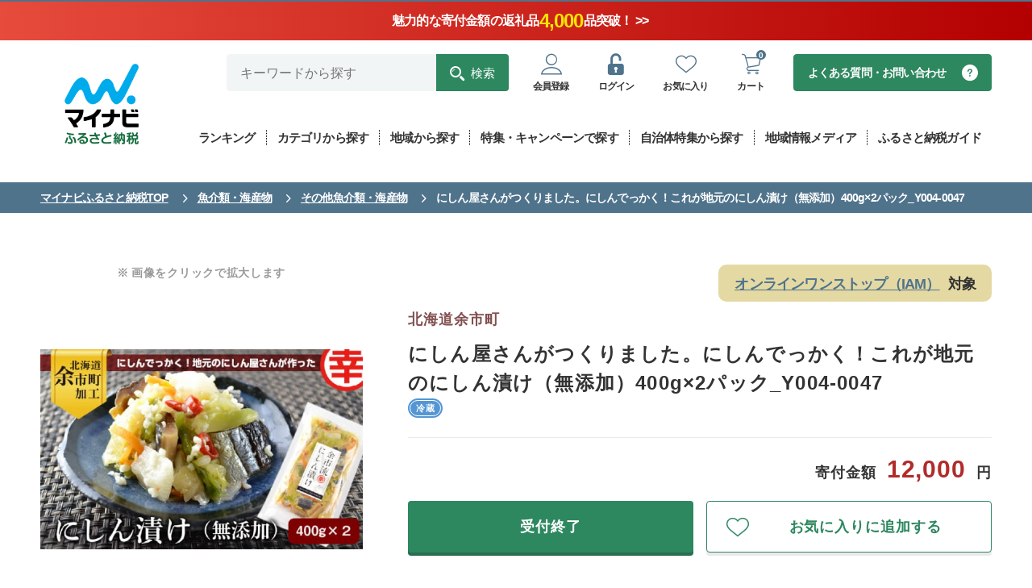

--- FILE ---
content_type: text/html; charset=UTF-8
request_url: https://furusato.mynavi.jp/products/detail/ce441c115b9ead161a6de2251e1c72b8/
body_size: 117937
content:
<!DOCTYPE html>
<html lang="ja">

			
<script type="application/ld+json">
{
"@context": "https://schema.org",
"@type": "BreadcrumbList",
"itemListElement": [
{
"@type": "ListItem",
"position": 1,
"name": "マイナビふるさと納税TOP",
"item": "https://furusato.mynavi.jp/"
},
{
"@type": "ListItem",
"position": 2,
"name": "魚介類・海産物",
"item": "https://furusato.mynavi.jp/products/?cv=4" 
}, 
{
"@type": "ListItem",
"position": 3,
"name": "その他魚介類・海産物",
"item": "https://furusato.mynavi.jp/products/?cv=4&sc=38" 
}, 
{
"@type": "ListItem",
"position": 4,
"name": "にしん屋さんがつくりました。にしんでっかく！これが地元のにしん漬け（無添加）400g×2パック_Y004-0047"
}
]
}
</script>
<head>
	<!-- Google Tag Manager -->
<script>(function(w,d,s,l,i){w[l]=w[l]||[];w[l].push({'gtm.start':
new Date().getTime(),event:'gtm.js'});var f=d.getElementsByTagName(s)[0],
j=d.createElement(s),dl=l!='dataLayer'?'&l='+l:'';j.async=true;j.src=
'https://www.googletagmanager.com/gtm.js?id='+i+dl;f.parentNode.insertBefore(j,f);
})(window,document,'script','dataLayer','GTM-P9P58J4');</script>
<!-- End Google Tag Manager -->
<!-- UNIVERSAL TRACKING -->
<script type="text/javascript">
(function(a,b,c,d,e,f,g){e['ire_o']=c;e[c]=e[c]||function(){(e[c].a=e[c].a||[]).push(arguments)};f=d.createElement(b);g=d.getElementsByTagName(b)[0];f.async=1;f.src=a;g.parentNode.insertBefore(f,g);})('https://utt.impactcdn.com/A5818327-8cf6-4450-9d83-5d0ae071463d1.js','script','ire',document,window);
</script>
<!-- End UNIVERSAL TRACKING -->
<!-- IDENTIFY -->
<script type="text/javascript">
ire('identify', {customerId: '', customerEmail: '', customProfileId: '697298b99986d-xvwu1s6qz3-1769117881'});
</script>
<!-- End IDENTIFY -->	<meta charset="UTF-8">
	<meta http-equiv="X-UA-Compatible" content="IE=edge">
	<meta name="viewport" content="width=device-width,initial-scale=1">
	<meta name="description" content="ふるさと納税をはじめるなら「マイナビふるさと納税」。ふるさと納税で人気の「和牛・ブランド牛」や海産物など全国各地の様々なジャンルのおすすめ返礼品をランキング形式やおすすめ特集ページにてご紹介しております！ふるさと納税について初めての方でも安心してお申し込みができます。">
	<meta name="keywords" content="ふるさと納税,マイナビ,マイナビふるさと納税,ふるさと納税 特産品,寄付 税金控除,ふるさと納税 控除,ふるさと納税 特典,ふるさと納税 計算,ふるさと応援,ふるさと納税 おすすめ,ふるさと納税 還元">
		<title>にしん屋さんがつくりました。にしんでっかく！これが地元のにしん漬け（無添加）400g×2パック_Y004-0047｜マイナビふるさと納税</title>

	<!--OGP設定-->
	<meta property="og:title" content="にしん屋さんがつくりました。にしんでっかく！これが地元のにしん漬け（無添加）400g×2パック_Y004-0047｜マイナビふるさと納税">
	<meta property="og:type" content="website">
	<meta property="og:description" content="ふるさと納税をはじめるなら「マイナビふるさと納税」。ふるさと納税で人気の「和牛・ブランド牛」や海産物など全国各地の様々なジャンルのおすすめ返礼品をランキング形式やおすすめ特集ページにてご紹介しております！ふるさと納税について初めての方でも安心してお申し込みができます。">
	<meta property="og:image"
		content="https://furusato-mynavi-data.jp/g_img/014087/file_1e205561ee5dd333e3e8791bd3aaa27e.jpg">
	<meta property="og:image:secure_url" content="https://furusato.mynavi.jp/assets/img/ogimage.jpg">
	<meta property="og:url" content="https://furusato.mynavi.jp/">
	<meta property="og:site_name" content="マイナビふるさと納税">

	
	<link rel="stylesheet" href="https://furusato.mynavi.jp/assets/css/common.css">
	<link rel="icon" href="/favicon.ico">
	<link rel="icon" href="/icon.svg" type="image/svg+xml">
	<link rel="apple-touch-icon" href="/apple-touch-icon.png">

	<script type="application/ld+json">
	{
	"@context": "https://schema.org",
	"@type": "Product",
	"name": "にしん屋さんがつくりました。にしんでっかく！これが地元のにしん漬け（無添加）400g×2パック_Y004-0047",
	"image": [
	"https://furusato-mynavi-data.jp/g_img/014087/file_1e205561ee5dd333e3e8791bd3aaa27e.jpg"
	],
	"offers": {
	"@type": "Offer",
	"priceCurrency": "JPY",
	"price": "12000"
	}
	}
	</script>
</head>

<body id="products-detail">
	<!-- Google Tag Manager (noscript) -->
<noscript><iframe src="https://www.googletagmanager.com/ns.html?id=GTM-P9P58J4"
height="0" width="0" style="display:none;visibility:hidden"></iframe></noscript>
<!-- End Google Tag Manager (noscript) -->	<header class="l-header l-header-product-detail" id="page-top">
<div class="header-notice">
  <a href="https://furusato.mynavi.jp/products/?special_price=1" class="notice-link">
    <!-- カウントダウン -->
    <span class="header-countdown" id="countDownArea">
      <span class="countdown-text">
        2025年ふるさと納税の受付終了まで
        <span class="num days text-number"></span>日
        <span class="num hours text-number"></span>時間
        <span class="num minutes text-number"></span>分
        <span class="num seconds text-number"></span>秒
      </span>
    </span>
    <!-- 上部告知バナー -->
    <span class="header-notice-inner">
      <span class="notice-text">
          魅力的な寄付金額の返礼品
          <span class="notice-count text-number"></span>
          品突破！ >>
        </span>
    </span>
  </a>
</div><div class="l-header-bar__inner u-pc__none">
  <div>「マイナビ」が運営するふるさと納税サイト</div>
      <div>
      <a href="https://furusato.mynavi.jp/login/#entryArea">会員登録はこちら</a>
    </div>
  </div>    <div class="l-header__inner">
        <div class="l-header__logo">
            <a class="l-header__logo--inner" href="https://furusato.mynavi.jp/" gtm-label="header-logo">
                <img class="u-pc__none" src="https://furusato.mynavi.jp/assets/img/logo.webp" alt="マイナビふるさと納税" />
                <img class="u-sp__none" src="https://furusato.mynavi.jp/assets/img/logo_square.webp" alt="マイナビふるさと納税" />
            </a>
        </div>

        <div class="l-header-menu">
            <div class="l-header-user">
                <!--search-pc-->
                <div class="l-header-search__pc">
                    <form id="form1" class="c-search__pc" method="get" action="https://furusato.mynavi.jp/products/">
                        <input type="text" id="search_word" name="word" placeholder="キーワードから探す" gtm-label="header-search-text">
                        <button type="submit" gtm-label="header-search-submit"><span class="icon-search">検索</span></button>
                    </form>
                </div>
                <!--end search-->

                <div class="l-header-user__menu">
                    <ul class="l-header-user__inner">
                                                <li class="l-header-user__inner--item c-user__btn u-sp__none">
                            <a href="https://furusato.mynavi.jp/login/#entryArea" gtm-label="header-regist"><span class="icon-user-line c-user__btn--icon"></span><p class="c-user__btn--small">会員登録</p></a>
                        </li>
                        <li class="l-header-user__inner--item c-user__btn">
                            <a href="https://furusato.mynavi.jp/login/" gtm-label="header-login"><span class="icon-unlock-keyhole c-user__btn--icon"></span><p class="c-user__btn--small">ログイン</p></a>
                        </li>
                                                <li class="l-header-user__inner--item u-pc__none">
                            <a href="https://furusato.mynavi.jp/feature/about/" gtm-label="header-about" data-href="#menu-campaign_sp" class="header-about js-lowmenu"><span class="icon-beginner c-user__btn--icon"></span>
                            <p class="c-user__btn--small">ガイド</p></a>
                        </li>
                        <li class="l-header-user__inner--item c-user__btn">
                         							<a href="https://furusato.mynavi.jp/login/?fv_flg=1" gtm-label="header-favorite"><span class="icon-heart-line c-user__btn--icon"></span><p class="c-user__btn--small">お気に入り</p></a>
                                                </li>
                        <li class="l-header-user__inner--item c-user__btn">
                            <a href="https://furusato.mynavi.jp/cart/" gtm-label="header-cart"><span class="icon-cart-line c-user__btn--icon"></span><p class="c-circle-number">0</p><p class="c-user__btn--small">カート</p></a>
                        </li>
                    </ul>
                </div>

                <div class="l-header-faq__pc"><a class="c-faq__btn--c2" href="https://furusato.mynavi.jp/faq/" gtm-label="header-contact">よくある質問・お問い合わせ</a></div>
            </div>

            <!--menu-pc-->
            <div class="l-header-menu__pc">
                <ul class="l-header-menu__inner">
                    <li class="l-header-menu__inner--item">
                        <a href="https://furusato.mynavi.jp/ranking/" data-href="#menu-ranking" class="js-lowmenu"><p class="l-header-menu__label">ランキング</p></a>

                        <div class="l-header-lower-menu ranking" id="menu-ranking">
                            <div class="l-header-lower-menu__inner">
                                <div class="l-header-lower-menu__list col4">
                                    <ul>
                                    				        				                                    <li class="l-header-lower-menu__btn2"><a href="https://furusato.mynavi.jp/ranking/niku/" gtm-label="header-ranking-肉">肉</a></li>
	                                													        				                                    <li class="l-header-lower-menu__btn2"><a href="https://furusato.mynavi.jp/ranking/kome/" gtm-label="header-ranking-米・パン">米・パン</a></li>
	                                													        				                                    <li class="l-header-lower-menu__btn2"><a href="https://furusato.mynavi.jp/ranking/fruit/" gtm-label="header-ranking-果物類">果物類</a></li>
	                                													        				                                    <li class="l-header-lower-menu__btn2"><a href="https://furusato.mynavi.jp/ranking/sakana/" gtm-label="header-ranking-魚介類・海産物">魚介類・海産物</a></li>
	                                													        				                                    <li class="l-header-lower-menu__btn2"><a href="https://furusato.mynavi.jp/ranking/vagi/" gtm-label="header-ranking-野菜類">野菜類</a></li>
	                                													        				                                    <li class="l-header-lower-menu__btn2"><a href="https://furusato.mynavi.jp/ranking/egg/" gtm-label="header-ranking-卵">卵</a></li>
	                                													        				                                    <li class="l-header-lower-menu__btn2"><a href="https://furusato.mynavi.jp/ranking/sake/" gtm-label="header-ranking-お酒・アルコール">お酒・アルコール</a></li>
	                                													        				                                    <li class="l-header-lower-menu__btn2"><a href="https://furusato.mynavi.jp/ranking/drink/" gtm-label="header-ranking-飲料類">飲料類</a></li>
	                                													        				                                    <li class="l-header-lower-menu__btn2"><a href="https://furusato.mynavi.jp/ranking/snack/" gtm-label="header-ranking-菓子">菓子</a></li>
	                                													        				                                    <li class="l-header-lower-menu__btn2"><a href="https://furusato.mynavi.jp/ranking/kakou/" gtm-label="header-ranking-加工食品">加工食品</a></li>
	                                													        				                                    <li class="l-header-lower-menu__btn2"><a href="https://furusato.mynavi.jp/ranking/men/" gtm-label="header-ranking-麺類">麺類</a></li>
	                                													        				                                    <li class="l-header-lower-menu__btn2"><a href="https://furusato.mynavi.jp/ranking/chomiryo/" gtm-label="header-ranking-調味料・油">調味料・油</a></li>
	                                													        				                                    <li class="l-header-lower-menu__btn2"><a href="https://furusato.mynavi.jp/ranking/nabe/" gtm-label="header-ranking-鍋セット">鍋セット</a></li>
	                                													        				                                    <li class="l-header-lower-menu__btn2"><a href="https://furusato.mynavi.jp/ranking/travel/" gtm-label="header-ranking-旅行・体験">旅行・体験</a></li>
	                                													        				                                    <li class="l-header-lower-menu__btn2"><a href="https://furusato.mynavi.jp/ranking/rei/" gtm-label="header-ranking-地域のお礼の品">地域のお礼の品</a></li>
	                                													        				                                    <li class="l-header-lower-menu__btn2"><a href="https://furusato.mynavi.jp/ranking/sports/" gtm-label="header-ranking-スポーツ・アウトドア">スポーツ・アウトドア</a></li>
	                                													        				                                    <li class="l-header-lower-menu__btn2"><a href="https://furusato.mynavi.jp/ranking/zakka/" gtm-label="header-ranking-雑貨・日用品">雑貨・日用品・家電</a></li>
	                                													        				                                    <li class="l-header-lower-menu__btn2"><a href="https://furusato.mynavi.jp/ranking/biyou/" gtm-label="header-ranking-美容">美容</a></li>
	                                													        				                                    <li class="l-header-lower-menu__btn2"><a href="https://furusato.mynavi.jp/ranking/fashon/" gtm-label="header-ranking-ファッション">ファッション</a></li>
	                                													        				                                    <li class="l-header-lower-menu__btn2"><a href="https://furusato.mynavi.jp/ranking/koge/" gtm-label="header-ranking-工芸品・装飾品">工芸品・装飾品</a></li>
	                                													        												                                    </ul>
                                </div>

                                <p class="l-header-lower-menu__btn"><a href="https://furusato.mynavi.jp/ranking/" gtm-label="header-ranking-all">総合ランキングを見る</a></p>
                            </div>
                        </div>
                    </li>
                    <li class="l-header-menu__inner--item">
                        <a href="https://furusato.mynavi.jp/products/" data-href="#menu-products" class="js-lowmenu"><p class="l-header-menu__label">カテゴリから探す</a>

                        <div class="l-header-lower-menu product" id="menu-products">
                            <div class="l-header-lower-menu__inner">
                                <div class="l-header-lower-menu__list col4">
                                    <ul>
                                    				   						                                    <li class="l-header-lower-menu__btn2"><a href="https://furusato.mynavi.jp/products/?cv=1" gtm-label="header-products-肉">肉</a></li>
	                             														   						                                    <li class="l-header-lower-menu__btn2"><a href="https://furusato.mynavi.jp/products/?cv=2" gtm-label="header-products-米・パン">米・パン</a></li>
	                             														   						                                    <li class="l-header-lower-menu__btn2"><a href="https://furusato.mynavi.jp/products/?cv=3" gtm-label="header-products-果物類">果物類</a></li>
	                             														   						                                    <li class="l-header-lower-menu__btn2"><a href="https://furusato.mynavi.jp/products/?cv=4" gtm-label="header-products-魚介類・海産物">魚介類・海産物</a></li>
	                             														   						                                    <li class="l-header-lower-menu__btn2"><a href="https://furusato.mynavi.jp/products/?cv=5" gtm-label="header-products-野菜類">野菜類</a></li>
	                             														   						                                    <li class="l-header-lower-menu__btn2"><a href="https://furusato.mynavi.jp/products/?cv=6" gtm-label="header-products-卵">卵</a></li>
	                             														   						                                    <li class="l-header-lower-menu__btn2"><a href="https://furusato.mynavi.jp/products/?cv=7" gtm-label="header-products-お酒・アルコール">お酒・アルコール</a></li>
	                             														   						                                    <li class="l-header-lower-menu__btn2"><a href="https://furusato.mynavi.jp/products/?cv=8" gtm-label="header-products-飲料類">飲料類</a></li>
	                             														   						                                    <li class="l-header-lower-menu__btn2"><a href="https://furusato.mynavi.jp/products/?cv=9" gtm-label="header-products-菓子">菓子</a></li>
	                             														   						                                    <li class="l-header-lower-menu__btn2"><a href="https://furusato.mynavi.jp/products/?cv=10" gtm-label="header-products-加工食品">加工食品</a></li>
	                             														   						                                    <li class="l-header-lower-menu__btn2"><a href="https://furusato.mynavi.jp/products/?cv=11" gtm-label="header-products-麺類">麺類</a></li>
	                             														   						                                    <li class="l-header-lower-menu__btn2"><a href="https://furusato.mynavi.jp/products/?cv=12" gtm-label="header-products-調味料・油">調味料・油</a></li>
	                             														   						                                    <li class="l-header-lower-menu__btn2"><a href="https://furusato.mynavi.jp/products/?cv=13" gtm-label="header-products-鍋セット">鍋セット</a></li>
	                             														   						                                    <li class="l-header-lower-menu__btn2"><a href="https://furusato.mynavi.jp/products/?cv=14" gtm-label="header-products-旅行・体験">旅行・体験</a></li>
	                             														   						                                    <li class="l-header-lower-menu__btn2"><a href="https://furusato.mynavi.jp/products/?cv=15" gtm-label="header-products-地域のお礼の品">地域のお礼の品</a></li>
	                             														   						                                    <li class="l-header-lower-menu__btn2"><a href="https://furusato.mynavi.jp/products/?cv=16" gtm-label="header-products-スポーツ・アウトドア">スポーツ・アウトドア</a></li>
	                             														   						                                    <li class="l-header-lower-menu__btn2"><a href="https://furusato.mynavi.jp/products/?cv=17" gtm-label="header-products-雑貨・日用品">雑貨・日用品・家電</a></li>
	                             														   						                                    <li class="l-header-lower-menu__btn2"><a href="https://furusato.mynavi.jp/products/?cv=18" gtm-label="header-products-美容">美容</a></li>
	                             														   						                                    <li class="l-header-lower-menu__btn2"><a href="https://furusato.mynavi.jp/products/?cv=19" gtm-label="header-products-ファッション">ファッション</a></li>
	                             														   						                                    <li class="l-header-lower-menu__btn2"><a href="https://furusato.mynavi.jp/products/?cv=20" gtm-label="header-products-工芸品・装飾品">工芸品・装飾品</a></li>
	                             														   														                                    </ul>
                                </div>

                                <p class="l-header-lower-menu__btn"><a href="https://furusato.mynavi.jp/products/" gtm-label="header-category-all">全ての返礼品を見る</a></p>
                            </div>
                        </div>
                    </li>
                    <li class="l-header-menu__inner--item">
                        <a href="https://furusato.mynavi.jp/municipal/" gtm-label="header-munisipal"><p class="l-header-menu__label">地域から探す</p></a>
                    </li>
                    <li class="l-header-menu__inner--item">
                        <a href="https://furusato.mynavi.jp/campaign/" gtm-label="header-campaign"><p class="l-header-menu__label">特集・キャンペーンで探す</p></a>
                    </li>
                    <li class="l-header-menu__inner--item">
                        <a href="https://furusato.mynavi.jp/pr/" gtm-label="header-pr"><p class="l-header-menu__label">自治体特集から探す</p></a>
                    </li>
                    <li class="l-header-menu__inner--item">
                        <a href="https://furusato.mynavi.jp/blog/" gtm-label="header-flat"><p class="l-header-menu__label">地域情報メディア</p></a>
                    </li>

                    <li class="l-header-menu__inner--item">
                        <a href="https://furusato.mynavi.jp/feature/about/" data-href="#menu-campaign" class="js-lowmenu"><p class="l-header-menu__label">ふるさと納税ガイド</p></a>

                        <div class="l-header-lower-menu" id="menu-campaign">
                            <div class="l-header-lower-menu__inner">
                                <p class="l-header-lower-menu__btn theme-about"><a href="https://furusato.mynavi.jp/feature/about/" gtm-label="header-about">ふるさと納税とは？</a></p>

                                <div class="l-header-lower-menu__list">
                                    <ul>
                                        <li><p class="l-header-lower-menu__btn"><a href="https://furusato.mynavi.jp/feature/flow/" gtm-label="header-flow">ふるさと納税の流れ</a></p></li>
                                        <li><p class="l-header-lower-menu__btn"><a href="https://furusato.mynavi.jp/feature/donation-limit/" gtm-label="header-donation-limit">控除上限額について</a></p></li>
                                        <li><p class="l-header-lower-menu__btn"><a href="https://furusato.mynavi.jp/feature/onestop/" gtm-label="header-onestop">ワンストップ特例制度</a></p></li>
                                        <li><p class="l-header-lower-menu__btn"><a href="https://furusato.mynavi.jp/feature/onestop/online/" gtm-label="header-onlineonestop">オンラインワンストップ申請</a></p></li>
                                        <li><p class="l-header-lower-menu__btn"><a href="https://furusato.mynavi.jp/feature/tax-return/" gtm-label="header-tax-return">確定申告について</a></p></li>
                                        <li><p class="l-header-lower-menu__btn"><a href="https://furusato.mynavi.jp/feature/deduction/" gtm-label="header-deduction">控除確認方法</a></p></li>
                                        <li><p class="l-header-lower-menu__btn"><a href="https://furusato.mynavi.jp/feature/after-flow/" gtm-label="header-after-flow">ふるさと納税後の手続き</a></p></li>
                                        <li><p class="l-header-lower-menu__btn"><a href="https://furusato.mynavi.jp/feature/yearplan/" gtm-label="header-yearplan">ふるさと納税年間計画2025</a></p></li>
                                        <li><p class="l-header-lower-menu__btn"><a href="https://furusato.mynavi.jp/feature/comic/" gtm-label="header-comic">マンガで解説！ふるさと納税</a></p></li>
                                        <li><p class="l-header-lower-menu__btn"><a href="https://furusato.mynavi.jp/feature/movie/" gtm-label="header-movie">動画で解説！ふるさと納税</a></p></li>
                                        <li><p class="l-header-lower-menu__btn"><a href="https://furusato.mynavi.jp/faq/" gtm-label="header-faq">よくある質問</a></p></li>
                                        <li><p class="l-header-lower-menu__btn"><a href="https://furusato.mynavi.jp/feature/about_furusato/" gtm-label="header-furusato">マイナビふるさと納税とは？</a></p></li>
                                    </ul>
                                </div>
                            </div>
                        </div>
                    </li>
                </ul>
            </div>
        </div>
    </div>

    <!--search-sp-->
    <div class="l-header-search__sp">
        <form id="form1" class="c-search__sp" method="get" action="https://furusato.mynavi.jp/products/">
            <input type="text" name="word" id="search_word2" placeholder="キーワードから探す" gtm-label="header-search-text">
            <button type="submit"><span class="icon-search" gtm-label="header-search-submit"></span></button>
        </form>
    </div>

    <!--menu-sp-->
    <div class="l-header-menu l-header-menu__sp">
        <ul class="l-header-menu__inner">
            <li class="l-header-menu__inner--item">
                <a href="https://furusato.mynavi.jp/ranking/" data-href="#menu-ranking_sp" class="js-lowmenu" gtm-label="header-ranking"><span class="icon-crown l-header-menu__icon"></span><p class="l-header-menu__label--vertical">ランキング</p></a>

                <div class="l-header-lower-menu ranking" id="menu-ranking_sp">
                    <div class="l-header-lower-menu__inner">
                        <p class="l-header-lower-menu__btn"><a href="https://furusato.mynavi.jp/ranking/" gtm-label="header-ranking-all">総合ランキングを見る</a></p>

                        <div class="l-header-lower-menu__list col4">
                            <ul>
                            		        			                                <li class="l-header-lower-menu__btn2"><a href="https://furusato.mynavi.jp/ranking/niku/" gtm-label="header-ranking-肉">肉</a></li>
                            									        			                                <li class="l-header-lower-menu__btn2"><a href="https://furusato.mynavi.jp/ranking/kome/" gtm-label="header-ranking-米・パン">米・パン</a></li>
                            									        			                                <li class="l-header-lower-menu__btn2"><a href="https://furusato.mynavi.jp/ranking/fruit/" gtm-label="header-ranking-果物類">果物類</a></li>
                            									        			                                <li class="l-header-lower-menu__btn2"><a href="https://furusato.mynavi.jp/ranking/sakana/" gtm-label="header-ranking-魚介類・海産物">魚介類・海産物</a></li>
                            									        			                                <li class="l-header-lower-menu__btn2"><a href="https://furusato.mynavi.jp/ranking/vagi/" gtm-label="header-ranking-野菜類">野菜類</a></li>
                            									        			                                <li class="l-header-lower-menu__btn2"><a href="https://furusato.mynavi.jp/ranking/egg/" gtm-label="header-ranking-卵">卵</a></li>
                            									        			                                <li class="l-header-lower-menu__btn2"><a href="https://furusato.mynavi.jp/ranking/sake/" gtm-label="header-ranking-お酒・アルコール">お酒・アルコール</a></li>
                            									        			                                <li class="l-header-lower-menu__btn2"><a href="https://furusato.mynavi.jp/ranking/drink/" gtm-label="header-ranking-飲料類">飲料類</a></li>
                            									        			                                <li class="l-header-lower-menu__btn2"><a href="https://furusato.mynavi.jp/ranking/snack/" gtm-label="header-ranking-菓子">菓子</a></li>
                            									        			                                <li class="l-header-lower-menu__btn2"><a href="https://furusato.mynavi.jp/ranking/kakou/" gtm-label="header-ranking-加工食品">加工食品</a></li>
                            									        			                                <li class="l-header-lower-menu__btn2"><a href="https://furusato.mynavi.jp/ranking/men/" gtm-label="header-ranking-麺類">麺類</a></li>
                            									        			                                <li class="l-header-lower-menu__btn2"><a href="https://furusato.mynavi.jp/ranking/chomiryo/" gtm-label="header-ranking-調味料・油">調味料・油</a></li>
                            									        			                                <li class="l-header-lower-menu__btn2"><a href="https://furusato.mynavi.jp/ranking/nabe/" gtm-label="header-ranking-鍋セット">鍋セット</a></li>
                            									        			                                <li class="l-header-lower-menu__btn2"><a href="https://furusato.mynavi.jp/ranking/travel/" gtm-label="header-ranking-旅行・体験">旅行・体験</a></li>
                            									        			                                <li class="l-header-lower-menu__btn2"><a href="https://furusato.mynavi.jp/ranking/rei/" gtm-label="header-ranking-地域のお礼の品">地域のお礼の品</a></li>
                            									        			                                <li class="l-header-lower-menu__btn2"><a href="https://furusato.mynavi.jp/ranking/sports/" gtm-label="header-ranking-スポーツ・アウトドア">スポーツ・アウトドア</a></li>
                            									        			                                <li class="l-header-lower-menu__btn2"><a href="https://furusato.mynavi.jp/ranking/zakka/" gtm-label="header-ranking-雑貨・日用品">雑貨・日用品・家電</a></li>
                            									        			                                <li class="l-header-lower-menu__btn2"><a href="https://furusato.mynavi.jp/ranking/biyou/" gtm-label="header-ranking-美容">美容</a></li>
                            									        			                                <li class="l-header-lower-menu__btn2"><a href="https://furusato.mynavi.jp/ranking/fashon/" gtm-label="header-ranking-ファッション">ファッション</a></li>
                            									        			                                <li class="l-header-lower-menu__btn2"><a href="https://furusato.mynavi.jp/ranking/koge/" gtm-label="header-ranking-工芸品・装飾品">工芸品・装飾品</a></li>
                            									        										                            </ul>
                        </div>
                    </div>
                </div>
            </li>
            <li class="l-header-menu__inner--item">
                <a href="https://furusato.mynavi.jp/products/" data-href="#menu-products_sp" class="js-lowmenu" gtm-label="header-products"><span class="icon-meat l-header-menu__icon"></span><p class="l-header-menu__label">カテゴリ</p></a>

                <div class="l-header-lower-menu product" id="menu-products_sp">
                    <div class="l-header-lower-menu__inner">
                        <div class="l-header-lower-menu__list col4">
                            <ul>
                            		   					                                <li class="l-header-lower-menu__btn2"><a href="https://furusato.mynavi.jp/products/?cv=1" gtm-label="header-products-肉">肉</a></li>
                         										   					                                <li class="l-header-lower-menu__btn2"><a href="https://furusato.mynavi.jp/products/?cv=2" gtm-label="header-products-米・パン">米・パン</a></li>
                         										   					                                <li class="l-header-lower-menu__btn2"><a href="https://furusato.mynavi.jp/products/?cv=3" gtm-label="header-products-果物類">果物類</a></li>
                         										   					                                <li class="l-header-lower-menu__btn2"><a href="https://furusato.mynavi.jp/products/?cv=4" gtm-label="header-products-魚介類・海産物">魚介類・海産物</a></li>
                         										   					                                <li class="l-header-lower-menu__btn2"><a href="https://furusato.mynavi.jp/products/?cv=5" gtm-label="header-products-野菜類">野菜類</a></li>
                         										   					                                <li class="l-header-lower-menu__btn2"><a href="https://furusato.mynavi.jp/products/?cv=6" gtm-label="header-products-卵">卵</a></li>
                         										   					                                <li class="l-header-lower-menu__btn2"><a href="https://furusato.mynavi.jp/products/?cv=7" gtm-label="header-products-お酒・アルコール">お酒・アルコール</a></li>
                         										   					                                <li class="l-header-lower-menu__btn2"><a href="https://furusato.mynavi.jp/products/?cv=8" gtm-label="header-products-飲料類">飲料類</a></li>
                         										   					                                <li class="l-header-lower-menu__btn2"><a href="https://furusato.mynavi.jp/products/?cv=9" gtm-label="header-products-菓子">菓子</a></li>
                         										   					                                <li class="l-header-lower-menu__btn2"><a href="https://furusato.mynavi.jp/products/?cv=10" gtm-label="header-products-加工食品">加工食品</a></li>
                         										   					                                <li class="l-header-lower-menu__btn2"><a href="https://furusato.mynavi.jp/products/?cv=11" gtm-label="header-products-麺類">麺類</a></li>
                         										   					                                <li class="l-header-lower-menu__btn2"><a href="https://furusato.mynavi.jp/products/?cv=12" gtm-label="header-products-調味料・油">調味料・油</a></li>
                         										   					                                <li class="l-header-lower-menu__btn2"><a href="https://furusato.mynavi.jp/products/?cv=13" gtm-label="header-products-鍋セット">鍋セット</a></li>
                         										   					                                <li class="l-header-lower-menu__btn2"><a href="https://furusato.mynavi.jp/products/?cv=14" gtm-label="header-products-旅行・体験">旅行・体験</a></li>
                         										   					                                <li class="l-header-lower-menu__btn2"><a href="https://furusato.mynavi.jp/products/?cv=15" gtm-label="header-products-地域のお礼の品">地域のお礼の品</a></li>
                         										   					                                <li class="l-header-lower-menu__btn2"><a href="https://furusato.mynavi.jp/products/?cv=16" gtm-label="header-products-スポーツ・アウトドア">スポーツ・アウトドア</a></li>
                         										   					                                <li class="l-header-lower-menu__btn2"><a href="https://furusato.mynavi.jp/products/?cv=17" gtm-label="header-products-雑貨・日用品">雑貨・日用品・家電</a></li>
                         										   					                                <li class="l-header-lower-menu__btn2"><a href="https://furusato.mynavi.jp/products/?cv=18" gtm-label="header-products-美容">美容</a></li>
                         										   					                                <li class="l-header-lower-menu__btn2"><a href="https://furusato.mynavi.jp/products/?cv=19" gtm-label="header-products-ファッション">ファッション</a></li>
                         										   					                                <li class="l-header-lower-menu__btn2"><a href="https://furusato.mynavi.jp/products/?cv=20" gtm-label="header-products-工芸品・装飾品">工芸品・装飾品</a></li>
                         										   												                            </ul>
                        </div>

                        <p class="l-header-lower-menu__btn"><a href="https://furusato.mynavi.jp/products/" gtm-label="header-category-all">全ての返礼品を見る</a></p>
                    </div>
                </div>
            </li>
            <li class="l-header-menu__inner--item">
                <a href="https://furusato.mynavi.jp/municipal/" gtm-label="header-munisipal"><span class="icon-map-location l-header-menu__icon"></span><p class="l-header-menu__label">地域</p></a>
            </li>
            <li class="l-header-menu__inner--item">
                <a href="https://furusato.mynavi.jp/campaign/" gtm-label="header-campaign"><span class="icon-circle-star l-header-menu__icon"></span><p class="l-header-menu__label--vertical">特集</p></a>
            </li>
        </ul>
        <div class="l-header-lower-menu l-header-lower-menu-about" id="menu-campaign_sp">
            <div class="l-header-lower-menu__inner">
                <p class="l-header-lower-menu__btn theme-about"><a href="https://furusato.mynavi.jp/feature/about/" gtm-label="header-about">ふるさと納税とは？</a></p>

                <div class="l-header-lower-menu__list">
                    <ul>
                        <li><p class="l-header-lower-menu__btn"><a href="https://furusato.mynavi.jp/feature/flow/" gtm-label="header-flow">ふるさと納税の流れ</a></p></li>
                        <li><p class="l-header-lower-menu__btn"><a href="https://furusato.mynavi.jp/feature/donation-limit/" gtm-label="header-donation-limit">控除上限額について</a></p></li>
                        <li><p class="l-header-lower-menu__btn"><a href="https://furusato.mynavi.jp/feature/onestop/" gtm-label="header-onestop">ワンストップ特例制度</a></p></li>
                        <li><p class="l-header-lower-menu__btn"><a href="https://furusato.mynavi.jp/feature/onestop/online/" gtm-label="header-onlineonestop">オンラインワンストップ申請</a></p></li>
                        <li><p class="l-header-lower-menu__btn"><a href="https://furusato.mynavi.jp/feature/tax-return/" gtm-label="header-tax-return">確定申告について</a></p></li>
                        <li><p class="l-header-lower-menu__btn"><a href="https://furusato.mynavi.jp/feature/deduction/" gtm-label="header-deduction">控除確認方法</a></p></li>
                        <li><p class="l-header-lower-menu__btn"><a href="https://furusato.mynavi.jp/feature/after-flow/" gtm-label="header-after-flow">ふるさと納税後の手続き</a></p></li>
                        <li><p class="l-header-lower-menu__btn"><a href="https://furusato.mynavi.jp/feature/yearplan/" gtm-label="header-yearplan">ふるさと納税年間計画2025</a></p></li>
                        <li><p class="l-header-lower-menu__btn"><a href="https://furusato.mynavi.jp/feature/comic/" gtm-label="header-comic">マンガで解説！ふるさと納税</a></p></li>
                        <li><p class="l-header-lower-menu__btn"><a href="https://furusato.mynavi.jp/feature/movie/" gtm-label="header-movie">動画で解説！ふるさと納税</a></p></li>
                        <li><p class="l-header-lower-menu__btn"><a href="https://furusato.mynavi.jp/faq/" gtm-label="header-faq">よくある質問</a></p></li>
                        <li><p class="l-header-lower-menu__btn"><a href="https://furusato.mynavi.jp/feature/about_furusato/" gtm-label="header-furusato">マイナビふるさと納税とは？</a></p></li>
                    </ul>
                </div>
            </div>
        </div>
    </div>
</header>
	<main class="products-detail">

		<nav class="c-breadcrumb">
			<ol class="c-breadcrumb__list">
				<li class="c-breadcrumb__list--item">
					<a href="https://furusato.mynavi.jp/">マイナビふるさと納税TOP</a>
				</li>
				<li class="c-breadcrumb__list--item">
					<span class="c-breadcrumb__link"><a
							href="https://furusato.mynavi.jp/products/?cv=4">魚介類・海産物</a></span>
				</li>
									<li class="c-breadcrumb__list--item">
						<span class="c-breadcrumb__link"><a
								href="https://furusato.mynavi.jp/products/?cv=4&sc=38">その他魚介類・海産物</a></span>
					</li>
								<li class="c-breadcrumb__list--item">
					<span class="c-breadcrumb__link">にしん屋さんがつくりました。にしんでっかく！これが地元のにしん漬け（無添加）400g×2パック_Y004-0047</span>
				</li>
			</ol>
		</nav>

							
		<div class="p-products-detail__header-wrap product-detail-count">
			<div class="p-products-detail__header-wrap--inner">
				
				<div class="p-products-detail__mv-slider js-detail-photo_slider u-pc__none">
					<div class="p-products-detail__mv-slider">
						<div class="p-products-detail__mv-slider--inner">
							<div class="p-products-detail__mv-slider--slider">
								<div class="p-products-detail__mv-slider--slider-item">
									<p class="p-products-detail__photo-loading"><span>Loading...</span></p>
								</div>
							</div>
						</div>
					</div>

					<div class="p-products-detail__mv-slider-thumb">
						<div class="p-products-detail__mv-slider-thumb--inner">
							<div class="p-products-detail__mv-slider-thumb--slider">
								<div class="p-products-detail__mv-slider-thumb--slider-item">
									<p class="p-products-detail__photo-loading"><span>Loading...</span></p>
								</div>
							</div>
						</div>
					</div>
				</div>
			</div>
		</div>

		<div class="p-products-detail__col">
			<div class="p-products-detail__col--item">
				
				<section class="p-products-detail__purchase">
					<header class="p-products-detail__purchase--header">
						<div class="header-1">
																						<div class="onestop-link-wrapper">
									<div class="onestop-link">
										<a class="onestop-link--decoration" href="https://furusato.mynavi.jp/feature/onestop/online/">オンラインワンストップ（IAM）</a>対象
									</div>
								</div>
													</div>
						<p class="p-products-detail__purchase--municipal u-mt10"><a
								href="https://furusato.mynavi.jp/municipal/detail/014087/">北海道余市町</a>
						</p>
						<h1 class="p-products-detail__purchase--name">にしん屋さんがつくりました。にしんでっかく！これが地元のにしん漬け（無添加）400g×2パック_Y004-0047</h1>

						<div class="products-label-wrapper">
							<div class="m-tag-list">
								<ul>
																			<li>
											<p class="m-tag" data-text="冷蔵">冷蔵</p>
										</li>
																	</ul>
							</div>
															<div class="onestop-link--sp">
									<a class="onestop-link--decoration" href="https://furusato.mynavi.jp/feature/onestop/online/">オンラインワンストップ（IAM）</a>対象
								</div>
													</div>
					</header>

					<div class="p-products-detail__purchase--price-wrap">
												<p class="p-products-detail__purchase--price">寄付金額<span
								class="p-products-detail__purchase--price-main">12,000</span>円</p>
					</div>

											<div class="p-products-detail__purchase--btn-wrap">
							<p class="p-products-detail__purchase--btn"><a href="javascript:;" gtm-label="products-cart">受付終了</a></p>
															<p class="p-products-detail__purchase--btn opt-reverse" data-icon="favorite"><a class=""
										href="https://furusato.mynavi.jp/login/?gunid=ce441c115b9ead161a6de2251e1c72b8" gtm-label="products-favorite">お気に入りに追加する</a></p>
													</div>
										<!--
			<section class="p-products-detail__amazon">
				<header class="p-products-detail__amazon--header">
					<h3 class="p-products-detail__amazon--title">Amazonアカウントでもお支払いできます！</h3>
				</header>

				<div class="p-products-detail__amazon--button-wrap">
					<p class="m-amazonpay">
						<a href="#">
							<span><img src="/assets/img/cart/cart_amazon_logo01.png" alt="Amazon pay"></span>
							<span>Amazon アカウントでお支払い</span>
						</a>
					</p>
				</div>
			</section>
			-->
				</section>

			
				<section class="p-products-detail__about">
					<h2 class="p-products-detail__about--title">返礼品情報</h2>

											<div class="p-products-detail__about--detail js-acordion-target">
							<p>北海道の日本海側の冬の家庭料理「にしん漬け」は、春に獲れたにしんを乾燥させた「身欠きにしん」を丁寧に水戻しして、大根やキャベツなどとともに塩と米糀で漬け込んだ北国の名産品です。<br />
通常は野菜漬けのアクセント程度の割合で入っている「身欠きにしん」ですが、にしん加工屋の名にかけて（？）たっぷりと入れて漬けました！！<br />
北国育ちにはとても懐かしい、しっかりと漬け込んだ味わい。<br />
福原家の「懐かしさのおすそわけ」を是非どうぞ。<br />
<br />
【原材料】<br />
キャベツ、大根、身欠きにしん（北海道余市町加工）、食塩、米糀、にんじん、生姜、砂糖、食酢</p>
						</div>
						<div class="js-acordion-button u-pc__none">
							<div class="plus-btn"></div>続きを読む
						</div>
						<div class="p-products-detail__photo-list js-detail-photo_wrap u-pc__none">
							<ul>
								<li>
									<p class="p-products-detail__photo-loading"><span>Loading...</span></p>
								</li>
							</ul>
						</div>
					
					<table class="p-products-detail__about--list">
													<tr>
								<th>提供元</th>
								<td>有限会社　マルコウ　福原伸幸商店</td>
							</tr>
																			<tr>
								<th>配送</th>
								<td>冷蔵</td>
							</tr>
																			<tr>
								<th>配送注記</th>
								<td>ご入金確認後1カ月以内の発送</td>
							</tr>
																			<tr>
								<th>内容量</th>
								<td>400ｇ×2パック</td>
							</tr>
																			<tr>
								<th>賞味期限</th>
								<td>製造から6か月（冷凍）<br />
※開封後は冷蔵庫で保管し、2週間を目処にお召し上がりください。</td>
							</tr>
																			<tr>
								<th>返礼品注記</th>
								<td>
									※商品は化学調味料や保存料を使用しておりません。毎日の味の変化をお楽しみください。<br />
※開封後はタッパなどの容器に移し替えて冷蔵庫で保管してください。
								</td>
							</tr>
																	</table>
					<p class="m-note"><span>※</span>寄付申し込みのキャンセル、返礼品の変更・返品はできません。あらかじめご了承ください。</p>
				</section>

				<section class="p-products-detail__about">
					<h2 class="p-products-detail__about--title">自治体からのお知らせ</h2>

					<div class="p-products-detail__about--detail">
						<p>
							
						</p>
					</div>
				</section>

				<section class="p-products-detail__about">
					<h2 class="p-products-detail__about--title">返礼品に関するお問い合わせ</h2>

											<section class="p-products-detail__lowsec">
							<header class="p-products-detail__lowsec--header">
								<h3 class="p-products-detail__lowsec--title">返礼品お問い合わせ窓口</h3>
							</header>
							<div class="p-products-detail__lowsec--body">
								<p class="p-products-detail__lowsec--text">余市町ふるさと納税サポート室</p>
							</div>
						</section>
																<section class="p-products-detail__lowsec">
							<header class="p-products-detail__lowsec--header">
								<h3 class="p-products-detail__lowsec--title">電話番号</h3>
							</header>
							<div class="p-products-detail__lowsec--body">
								<p class="p-products-detail__lowsec--text">050-5527-0937</p>
							</div>
						</section>
															
				</section>
			</div>
			<div class="p-products-detail__col--item">
				<p class="m-note u-mb8" data-align="center"><span>※</span>画像をクリックで拡大します</p>

									<div class="p-products-detail__photo-list js-detail-photo_wrap js-detail-photo_trigger">
						<ul>
															<li>
									<div class="p-products-detail__photo js-detail-photo"><img
											src="https://furusato-mynavi-data.jp/g_img/014087/file_1e205561ee5dd333e3e8791bd3aaa27e.jpg"></div>
								</li>
															<li>
									<div class="p-products-detail__photo js-detail-photo"><img
											src="https://furusato-mynavi-data.jp/g_img/014087/file_de6a841056a8d85486ce0bfde7c23f75.jpg"></div>
								</li>
															<li>
									<div class="p-products-detail__photo js-detail-photo"><img
											src="https://furusato-mynavi-data.jp/g_img/014087/file_60817e084ec84390a6be47252c07f73a.jpg"></div>
								</li>
															<li>
									<div class="p-products-detail__photo js-detail-photo"><img
											src="https://furusato-mynavi-data.jp/g_img/014087/file_85b76befcb7ce30f32a0a21ff477f093.jpg"></div>
								</li>
															<li>
									<div class="p-products-detail__photo js-detail-photo"><img
											src="https://furusato-mynavi-data.jp/g_img/014087/file_7c3d16f2c1f6aa4b1a0a0f28c9aeda0d.jpg"></div>
								</li>
							
						</ul>
					</div>
							</div>
		</div>

					<div class="p-products-detail__slider-wrap">
				<section class="m-slider-wrap opt-bg-none_sm">
					<header class="m-header-section u-mb12 u-mb8_sm">
						<div class="m-header-section_col">
							<h2 class="m-header-section_title">おすすめ・関連している特集</h2>
						</div>
						<div class="m-header-section_col m-section-slider_button-wrap">
							<p class="m-button"><a href="https://furusato.mynavi.jp/campaign/"><span><span
											class="u-pc__none">関連している特集を</span>もっと見る</span></a>
							</p>
						</div>
					</header>

					<div class="m-slider m-slider-width-200 m-slider-width-140_sm">
						<div class="m-slider_inner js-slider">
							<div class="m-slider_item-wrap js-slider_item-wrap">
																	<!--1-->
									<div class="m-slider_item js-slider_item"
										gtm-label="products-poplist-1">
										<article class="m-product">
											<a href="https://furusato.mynavi.jp/campaign/detail/1de664f84932fa641bd7818151ffb1d0/">
												<div class="m-product_inner">
													<div class="m-product_image-wrap">
															<div class="m-product_image m-feature-recommend_image"><img src="https://furusato-mynavi-data.jp/g_img/feature/file_f8238b0c1a8b25a5b119887034b503be.jpg" width="" height=""
																	alt="" loading="lazy"></div>
													</div>
													<div class="m-product_body">
														<header class="m-product_header">
															<p class="m-product_header_title">北海道グルメ特集</p>
														</header>
														<div class="m-product_detail">
															<p class="m-feature_header_title">
	
		おいしい食材を数多く有する北海道。魚介や野菜、乳製品など恵まれた自然環境を活かした自慢の特産品がふるさと納...</p>
														</div>
													</div>
												</div>
											</a>
										</article>
									</div>
																	<!--2-->
									<div class="m-slider_item js-slider_item"
										gtm-label="products-poplist-2">
										<article class="m-product">
											<a href="https://furusato.mynavi.jp/campaign/detail/9c91e4b3ade0ac1826818ab8f37abbc9/">
												<div class="m-product_inner">
													<div class="m-product_image-wrap">
															<div class="m-product_image m-feature-recommend_image"><img src="https://furusato-mynavi-data.jp/g_img/feature/file_feb58d69fae85c7b3ddcf2bf6507fbd9.webp" width="" height=""
																	alt="" loading="lazy"></div>
													</div>
													<div class="m-product_body">
														<header class="m-product_header">
															<p class="m-product_header_title">冬の魚介特集</p>
														</header>
														<div class="m-product_detail">
															<p class="m-feature_header_title">
	
		マグロやブリに、牡蠣や蟹……各地域の名産を旬に楽しめるのもふるさと納税の魅力のひとつ。今回は冬に美味しい旬...</p>
														</div>
													</div>
												</div>
											</a>
										</article>
									</div>
																	<!--3-->
									<div class="m-slider_item js-slider_item"
										gtm-label="products-poplist-3">
										<article class="m-product">
											<a href="https://furusato.mynavi.jp/campaign/detail/4450ae154ef98d95ae7d6e83028ad551/">
												<div class="m-product_inner">
													<div class="m-product_image-wrap">
															<div class="m-product_image m-feature-recommend_image"><img src="https://furusato-mynavi-data.jp/g_img/feature/file_a8214b0ff1ce0064b429c4b52b1f7377.webp" width="" height=""
																	alt="" loading="lazy"></div>
													</div>
													<div class="m-product_body">
														<header class="m-product_header">
															<p class="m-product_header_title">プレミアム返礼品特集</p>
														</header>
														<div class="m-product_detail">
															<p class="m-feature_header_title">
	
		今回はお肉や魚介、家具をはじめとした特別感あふれる「プレミアムな返礼品」を集めてみました。返礼品を通して各...</p>
														</div>
													</div>
												</div>
											</a>
										</article>
									</div>
																	<!--4-->
									<div class="m-slider_item js-slider_item"
										gtm-label="products-poplist-4">
										<article class="m-product">
											<a href="https://furusato.mynavi.jp/campaign/detail/e724eccd4eb9ce89a356cdcb867ff6ad/">
												<div class="m-product_inner">
													<div class="m-product_image-wrap">
															<div class="m-product_image m-feature-recommend_image"><img src="https://furusato-mynavi-data.jp/g_img/feature/file_752d30b51e3174725d36fb55bdac5f16.jpg" width="" height=""
																	alt="" loading="lazy"></div>
													</div>
													<div class="m-product_body">
														<header class="m-product_header">
															<p class="m-product_header_title">海老特集</p>
														</header>
														<div class="m-product_detail">
															<p class="m-feature_header_title">
	
		焼いたり、煮たり、揚げたり、スープに加えたりと色々な調理方法で楽しめる食材“エビ”。ふるさと納税では人気の...</p>
														</div>
													</div>
												</div>
											</a>
										</article>
									</div>
																	<!--5-->
									<div class="m-slider_item js-slider_item"
										gtm-label="products-poplist-5">
										<article class="m-product">
											<a href="https://furusato.mynavi.jp/campaign/detail/725e495d5be693772385e93ad7768b5e/">
												<div class="m-product_inner">
													<div class="m-product_image-wrap">
															<div class="m-product_image m-feature-recommend_image"><img src="https://furusato-mynavi-data.jp/g_img/feature/file_24adfcbb04c3d8f87260571a7411bdba.jpg" width="" height=""
																	alt="" loading="lazy"></div>
													</div>
													<div class="m-product_body">
														<header class="m-product_header">
															<p class="m-product_header_title">日本酒×おつまみ特集</p>
														</header>
														<div class="m-product_detail">
															<p class="m-feature_header_title">
	
		和食だけでなく、色んな料理との相性が良い日本酒。ふるさと納税では、純米酒・吟醸酒・本醸造酒…色んな種類の日...</p>
														</div>
													</div>
												</div>
											</a>
										</article>
									</div>
																	<!--6-->
									<div class="m-slider_item js-slider_item"
										gtm-label="products-poplist-6">
										<article class="m-product">
											<a href="https://furusato.mynavi.jp/campaign/detail/2c544c57c09be64ebd41f9619c28aa3d/">
												<div class="m-product_inner">
													<div class="m-product_image-wrap">
															<div class="m-product_image m-feature-recommend_image"><img src="https://furusato-mynavi-data.jp/g_img/feature/file_0904b71b61379e8aa539982c9506b469.webp" width="" height=""
																	alt="" loading="lazy"></div>
													</div>
													<div class="m-product_body">
														<header class="m-product_header">
															<p class="m-product_header_title">かつお・まぐろ特集</p>
														</header>
														<div class="m-product_detail">
															<p class="m-feature_header_title">
	
		カツオは年に旬が2回ある魚です。春は「初鰹」、秋は「戻り鰹」としてそれぞれ違った味わいがあり、多くの人を魅...</p>
														</div>
													</div>
												</div>
											</a>
										</article>
									</div>
																	<!--7-->
									<div class="m-slider_item js-slider_item"
										gtm-label="products-poplist-7">
										<article class="m-product">
											<a href="https://furusato.mynavi.jp/campaign/detail/bb842fe6590a9ce6fd084eb1ced0ff06/">
												<div class="m-product_inner">
													<div class="m-product_image-wrap">
															<div class="m-product_image m-feature-recommend_image"><img src="https://furusato-mynavi-data.jp/g_img/feature/file_34bf2b4e69976d657bd7c336f6912648.webp" width="" height=""
																	alt="" loading="lazy"></div>
													</div>
													<div class="m-product_body">
														<header class="m-product_header">
															<p class="m-product_header_title">贅沢グルメ特集</p>
														</header>
														<div class="m-product_detail">
															<p class="m-feature_header_title">
	
		自分へのご褒美や大切な家族や友人・知人に。ふるさと納税でもらうとテンションが上がる贅沢グルメをご紹介！どれ...</p>
														</div>
													</div>
												</div>
											</a>
										</article>
									</div>
																	<!--8-->
									<div class="m-slider_item js-slider_item"
										gtm-label="products-poplist-8">
										<article class="m-product">
											<a href="https://furusato.mynavi.jp/campaign/detail/5671aaadc27f1ff77669de3d08c15f54/">
												<div class="m-product_inner">
													<div class="m-product_image-wrap">
															<div class="m-product_image m-feature-recommend_image"><img src="https://furusato-mynavi-data.jp/g_img/feature/file_7ca97f9022a1cb8be809b320552a6af6.webp" width="" height=""
																	alt="" loading="lazy"></div>
													</div>
													<div class="m-product_body">
														<header class="m-product_header">
															<p class="m-product_header_title">鰻特集</p>
														</header>
														<div class="m-product_detail">
															<p class="m-feature_header_title">
	
		ふるさと納税でも人気ジャンルのうなぎ。スタミナ食としても知られているうなぎは栄養価が高い上に、美味しさも抜...</p>
														</div>
													</div>
												</div>
											</a>
										</article>
									</div>
																	<!--9-->
									<div class="m-slider_item js-slider_item"
										gtm-label="products-poplist-9">
										<article class="m-product">
											<a href="https://furusato.mynavi.jp/campaign/detail/d3417bccfe08901f7c4f1e519d2a66c3/">
												<div class="m-product_inner">
													<div class="m-product_image-wrap">
															<div class="m-product_image m-feature-recommend_image"><img src="https://furusato-mynavi-data.jp/g_img/feature/file_d94930df2a1a4ee5760395f7d7547a11.webp" width="" height=""
																	alt="" loading="lazy"></div>
													</div>
													<div class="m-product_body">
														<header class="m-product_header">
															<p class="m-product_header_title">ホタテ特集</p>
														</header>
														<div class="m-product_detail">
															<p class="m-feature_header_title">
	
		お刺身で食べるもよし、バターで焼くもよし。和洋さまざまなお料理に活躍するホタテ。ふるさと納税では人気の海産...</p>
														</div>
													</div>
												</div>
											</a>
										</article>
									</div>
																	<!--10-->
									<div class="m-slider_item js-slider_item"
										gtm-label="products-poplist-10">
										<article class="m-product">
											<a href="https://furusato.mynavi.jp/campaign/detail/ba038cd3929205fb2d3010518aea9a05/">
												<div class="m-product_inner">
													<div class="m-product_image-wrap">
															<div class="m-product_image m-feature-recommend_image"><img src="https://furusato-mynavi-data.jp/g_img/feature/file_c8c39354c616c4ec97195b99c97c96ef.webp" width="" height=""
																	alt="" loading="lazy"></div>
													</div>
													<div class="m-product_body">
														<header class="m-product_header">
															<p class="m-product_header_title">かに特集</p>
														</header>
														<div class="m-product_detail">
															<p class="m-feature_header_title">
	
		普段の食卓にはなかなか並ばない「カニ」。特別な日のお祝いにする方や、寒くなってきた頃に食べたくなる方も多い...</p>
														</div>
													</div>
												</div>
											</a>
										</article>
									</div>
															</div>
							<p class="m-slider_next"><button class="js-slider_ctrl" data-slider-ctrl="next">次へ</button></p>
							<p class="m-slider_prev"><button class="js-slider_ctrl" data-slider-ctrl="prev">前へ</button></p>
							<div class="m-slider_bar js-slider_bar"></div>
						</div>
					</div>
				</section>
			</div>
		
					<div class="p-products-detail__slider-wrap">
				<section class="m-slider-wrap opt-bg-none_sm">
					<header class="m-header-section u-mb12 u-mb8_sm">
						<div class="m-header-section_col">
							<h2 class="m-header-section_title">同じカテゴリで人気のお礼品</h2>
						</div>
					</header>
					<div class="m-slider m-slider-width-200 m-slider-width-140_sm">
						<div class="m-slider_inner js-slider">
							<div class="m-slider_item-wrap js-slider_item-wrap">
																	<div class="m-slider_item js-slider_item">
										<article class="m-product">
											<a href="https://furusato.mynavi.jp/products/detail/7ffe31d38ec9757724cbb9c8b830726d/">
												<div class="m-product_inner">
													<div class="m-product_image-wrap">
														<div class="m-product_image"><img
																src="https://furusato-mynavi-data.jp/g_img/016918/3781164_1766806477_image(3).jpg"
																width="" height="" alt="【マイナビ限定】北海道 野付産 冷凍ホタテ 貝柱 大玉（Sサイズ）ホタテ500ｇ（ほたて ホタテ 帆立 ふるさと納税 お届け）"></div>
													</div>
													<div class="m-product_body">
														<header class="m-product_header">
															<p class="m-product_header_text">北海道別海町</p>
															<h3 class="m-product_header_title">【マイナビ限定】北海道 野付産 冷凍ホタテ 貝柱 大玉（Sサイズ）ホタテ500ｇ（ほたて ホタテ 帆立 ふるさと納税 お届け）</h3>
														</header>

														<div class="m-product_detail">
															<p class="m-product_price">寄付金額<span class="m-product_price_value-wrap"><span
																		class="m-product_price_value">12,500</span>円</span>
															<div class="m-product_tag-wrap">
																<div class="m-tag-list">
																	<ul>
																																																					</ul>
																</div>
															</div>
														</div>
													</div>
												</div>
											</a>
																							<p class="m-product_favorite" onclick="location.href='https://furusato.mynavi.jp/login/';"><button>お気に入り</button></p>
																					</article>
									</div>
																	<div class="m-slider_item js-slider_item">
										<article class="m-product">
											<a href="https://furusato.mynavi.jp/products/detail/27d3b123d2b38847e0727eb3d8a1fe3a/">
												<div class="m-product_inner">
													<div class="m-product_image-wrap">
														<div class="m-product_image"><img
																src="https://furusato-mynavi-data.jp/g_img/042056/file_9a7aec9c1891ff3ec05c23c21628eedf.jpg"
																width="" height="" alt="訳あり 無添加 サーモン 切り落とし おさしみ用 1kg 125gx8p [足利本店 宮城県 気仙沼市 20564313] 魚 魚介類 鮭 お刺し身 刺し身 刺身 生 生食 個包装 チリ銀鮭 銀鮭 海鮮 海鮮丼 魚介"></div>
													</div>
													<div class="m-product_body">
														<header class="m-product_header">
															<p class="m-product_header_text">宮城県気仙沼市</p>
															<h3 class="m-product_header_title">訳あり 無添加 サーモン 切り落とし おさしみ用 1kg 125gx8p [足利本店 宮城県 気仙沼市 20564313] 魚 魚介類 鮭 お刺し身 刺し身 刺身 生 生食 個包装 チリ銀鮭 銀鮭 海鮮 海鮮丼 魚介</h3>
														</header>

														<div class="m-product_detail">
															<p class="m-product_price">寄付金額<span class="m-product_price_value-wrap"><span
																		class="m-product_price_value">11,500</span>円</span>
															<div class="m-product_tag-wrap">
																<div class="m-tag-list">
																	<ul>
																																																					</ul>
																</div>
															</div>
														</div>
													</div>
												</div>
											</a>
																							<p class="m-product_favorite" onclick="location.href='https://furusato.mynavi.jp/login/';"><button>お気に入り</button></p>
																					</article>
									</div>
																	<div class="m-slider_item js-slider_item">
										<article class="m-product">
											<a href="https://furusato.mynavi.jp/products/detail/871ec2726a7c5f9449d16af5631245ea/">
												<div class="m-product_inner">
													<div class="m-product_image-wrap">
														<div class="m-product_image"><img
																src="https://furusato-mynavi-data.jp/g_img/042056/file_1543f3893ff2d07df37bd44bc425d393.jpg"
																width="" height="" alt="訳あり 銀鮭 切身 約2kg [宮城東洋 宮城県 気仙沼市 20564991] 鮭 魚介類 海鮮 訳アリ 規格外 不揃い さけ サケ 鮭切身 シャケ 切り身 冷凍 家庭用 おかず 弁当 支援 サーモン 銀鮭切り身 魚 わけあり"></div>
													</div>
													<div class="m-product_body">
														<header class="m-product_header">
															<p class="m-product_header_text">宮城県気仙沼市</p>
															<h3 class="m-product_header_title">訳あり 銀鮭 切身 約2kg [宮城東洋 宮城県 気仙沼市 20564991] 鮭 魚介類 海鮮 訳アリ 規格外 不揃い さけ サケ 鮭切身 シャケ 切り身 冷凍 家庭用 おかず 弁当 支援 サーモン 銀鮭切り身 魚 わけあり</h3>
														</header>

														<div class="m-product_detail">
															<p class="m-product_price">寄付金額<span class="m-product_price_value-wrap"><span
																		class="m-product_price_value">12,500</span>円</span>
															<div class="m-product_tag-wrap">
																<div class="m-tag-list">
																	<ul>
																																																					</ul>
																</div>
															</div>
														</div>
													</div>
												</div>
											</a>
																							<p class="m-product_favorite" onclick="location.href='https://furusato.mynavi.jp/login/';"><button>お気に入り</button></p>
																					</article>
									</div>
																	<div class="m-slider_item js-slider_item">
										<article class="m-product">
											<a href="https://furusato.mynavi.jp/products/detail/cbe45c66d1697ba10b4576dcf9547c2c/">
												<div class="m-product_inner">
													<div class="m-product_image-wrap">
														<div class="m-product_image"><img
																src="https://furusato-mynavi-data.jp/g_img/016683/mynavibasic_imglb0006232589.jpg"
																width="" height="" alt="いくら醤油漬（鮭卵） 400g(200g×2パック) イクラ 小分け いくら醤油漬 鮭いくら いくら醤油漬け 鮭 鮭卵 ikura 醤油いくら 冷凍いくら いくら北海道 醤油鮭いくら 人気 大好評品 北海道 白糠町"></div>
													</div>
													<div class="m-product_body">
														<header class="m-product_header">
															<p class="m-product_header_text">北海道白糠町</p>
															<h3 class="m-product_header_title">いくら醤油漬（鮭卵） 400g(200g×2パック) イクラ 小分け いくら醤油漬 鮭いくら いくら醤油漬け 鮭 鮭卵 ikura 醤油いくら 冷凍いくら いくら北海道 醤油鮭いくら 人気 大好評品 北海道 白糠町</h3>
														</header>

														<div class="m-product_detail">
															<p class="m-product_price">寄付金額<span class="m-product_price_value-wrap"><span
																		class="m-product_price_value">22,000</span>円</span>
															<div class="m-product_tag-wrap">
																<div class="m-tag-list">
																	<ul>
																																																					</ul>
																</div>
															</div>
														</div>
													</div>
												</div>
											</a>
																							<p class="m-product_favorite" onclick="location.href='https://furusato.mynavi.jp/login/';"><button>お気に入り</button></p>
																					</article>
									</div>
																	<div class="m-slider_item js-slider_item">
										<article class="m-product">
											<a href="https://furusato.mynavi.jp/products/detail/c4d338ac052c56f8e1e382f4dc1b281c/">
												<div class="m-product_inner">
													<div class="m-product_image-wrap">
														<div class="m-product_image"><img
																src="https://furusato-mynavi-data.jp/g_img/016918/3224421_1758098861_image(2).jpg"
																width="" height="" alt="【マイナビ限定】【訳あり】北海道 野付産 ホタテ 500g ほたて 帆立"></div>
													</div>
													<div class="m-product_body">
														<header class="m-product_header">
															<p class="m-product_header_text">北海道別海町</p>
															<h3 class="m-product_header_title">【マイナビ限定】【訳あり】北海道 野付産 ホタテ 500g ほたて 帆立</h3>
														</header>

														<div class="m-product_detail">
															<p class="m-product_price">寄付金額<span class="m-product_price_value-wrap"><span
																		class="m-product_price_value">11,000</span>円</span>
															<div class="m-product_tag-wrap">
																<div class="m-tag-list">
																	<ul>
																																																					</ul>
																</div>
															</div>
														</div>
													</div>
												</div>
											</a>
																							<p class="m-product_favorite" onclick="location.href='https://furusato.mynavi.jp/login/';"><button>お気に入り</button></p>
																					</article>
									</div>
																	<div class="m-slider_item js-slider_item">
										<article class="m-product">
											<a href="https://furusato.mynavi.jp/products/detail/a572c1d31fafe64fcb480b4005aec8a0/">
												<div class="m-product_inner">
													<div class="m-product_image-wrap">
														<div class="m-product_image"><img
																src="https://furusato-mynavi-data.jp/g_img/403415/file_8d51f84da77e1e95af2cb50fb3cd4d94.jpg"
																width="" height="" alt="うなぎ 訳あり 蒲焼 特大 肉厚 4尾 約 1.5kg 小分け タレ 山椒付き [大黒物産 福岡県 宇美町 um40bak830002] 不揃い 規格外 家庭用 鰻 ウナギ unagi うなぎ蒲焼 鰻蒲焼き 蒲焼き かば焼き 真空パック 個包装 冷凍 13000 13000円"></div>
													</div>
													<div class="m-product_body">
														<header class="m-product_header">
															<p class="m-product_header_text">福岡県宇美町</p>
															<h3 class="m-product_header_title">うなぎ 訳あり 蒲焼 特大 肉厚 4尾 約 1.5kg 小分け タレ 山椒付き [大黒物産 福岡県 宇美町 um40bak830002] 不揃い 規格外 家庭用 鰻 ウナギ unagi うなぎ蒲焼 鰻蒲焼き 蒲焼き かば焼き 真空パック 個包装 冷凍 13000 13000円</h3>
														</header>

														<div class="m-product_detail">
															<p class="m-product_price">寄付金額<span class="m-product_price_value-wrap"><span
																		class="m-product_price_value">13,000</span>円</span>
															<div class="m-product_tag-wrap">
																<div class="m-tag-list">
																	<ul>
																																																					</ul>
																</div>
															</div>
														</div>
													</div>
												</div>
											</a>
																							<p class="m-product_favorite" onclick="location.href='https://furusato.mynavi.jp/login/';"><button>お気に入り</button></p>
																					</article>
									</div>
																	<div class="m-slider_item js-slider_item">
										<article class="m-product">
											<a href="https://furusato.mynavi.jp/products/detail/b2a594e72c7013b0d280304edf3b62d4/">
												<div class="m-product_inner">
													<div class="m-product_image-wrap">
														<div class="m-product_image"><img
																src="https://furusato-mynavi-data.jp/g_img/392065/120514_main_square_6aac4f1e-28f2-474f-b863-90a691de36a8.jpg"
																width="" height="" alt="ネギトロ 約1kg (80g x 13パック) まぐろ 鮪 マグロ ねぎとろ 新鮮 海鮮 魚 刺し身 刺身 マグロのたたき TY051"></div>
													</div>
													<div class="m-product_body">
														<header class="m-product_header">
															<p class="m-product_header_text">高知県須崎市</p>
															<h3 class="m-product_header_title">ネギトロ 約1kg (80g x 13パック) まぐろ 鮪 マグロ ねぎとろ 新鮮 海鮮 魚 刺し身 刺身 マグロのたたき TY051</h3>
														</header>

														<div class="m-product_detail">
															<p class="m-product_price">寄付金額<span class="m-product_price_value-wrap"><span
																		class="m-product_price_value">10,000</span>円</span>
															<div class="m-product_tag-wrap">
																<div class="m-tag-list">
																	<ul>
																																																					</ul>
																</div>
															</div>
														</div>
													</div>
												</div>
											</a>
																							<p class="m-product_favorite" onclick="location.href='https://furusato.mynavi.jp/login/';"><button>お気に入り</button></p>
																					</article>
									</div>
																	<div class="m-slider_item js-slider_item">
										<article class="m-product">
											<a href="https://furusato.mynavi.jp/products/detail/048e97cd55a6cb46cfb1f389ec8a02a8/">
												<div class="m-product_inner">
													<div class="m-product_image-wrap">
														<div class="m-product_image"><img
																src="https://furusato-mynavi-data.jp/g_img/272132/file_4b46da54a03bd090ba8eeb4d4d8a0be3.jpg"
																width="" height="" alt="むきえび 総量 1.7kg 特大5Lサイズ【下処理不要 小分け 850g×2P 訳あり サイズ不揃い バナメイエビ バラ凍結】"></div>
													</div>
													<div class="m-product_body">
														<header class="m-product_header">
															<p class="m-product_header_text">大阪府泉佐野市</p>
															<h3 class="m-product_header_title">むきえび 総量 1.7kg 特大5Lサイズ【下処理不要 小分け 850g×2P 訳あり サイズ不揃い バナメイエビ バラ凍結】</h3>
														</header>

														<div class="m-product_detail">
															<p class="m-product_price">寄付金額<span class="m-product_price_value-wrap"><span
																		class="m-product_price_value">9,000</span>円</span>
															<div class="m-product_tag-wrap">
																<div class="m-tag-list">
																	<ul>
																																																					</ul>
																</div>
															</div>
														</div>
													</div>
												</div>
											</a>
																							<p class="m-product_favorite" onclick="location.href='https://furusato.mynavi.jp/login/';"><button>お気に入り</button></p>
																					</article>
									</div>
															</div>
							<p class="m-slider_next"><button class="js-slider_ctrl" data-slider-ctrl="next">次へ</button></p>
							<p class="m-slider_prev"><button class="js-slider_ctrl" data-slider-ctrl="prev">前へ</button></p>
							<div class="m-slider_bar js-slider_bar"></div>
						</div>
					</div>
				</section>
			</div>
		
					<div class="p-products-detail__slider-wrap">
				<section class="m-slider-wrap opt-bg-none_sm">
					<header class="m-header-section u-mb12 u-mb8_sm">
						<div class="m-header-section_col">
							<h2 class="m-header-section_title">北海道余市町からのおすすめ返礼品</h2>
						</div>
					</header>

					<div class="m-slider m-slider-width-200 m-slider-width-140_sm">
						<div class="m-slider_inner js-slider">
							<div class="m-slider_item-wrap js-slider_item-wrap">
																	<div class="m-slider_item js-slider_item">
										<article class="m-product">
											<a href="https://furusato.mynavi.jp/products/detail/7088fd60b41047e0354f8c2086f07da7/">
												<div class="m-product_inner">
													<div class="m-product_image-wrap">
														<div class="m-product_image"><img
																src="https://furusato-mynavi-data.jp/g_img/014087/file_e61e764373884930fdb10cb21dcddc0b.jpg"
																width="" height="" alt="【OcciGabi Winery】アコロン_Y012-0102"></div>
													</div>
													<div class="m-product_body">
														<header class="m-product_header">
															<p class="m-product_header_text">北海道余市町</p>
															<h3 class="m-product_header_title">【OcciGabi Winery】アコロン_Y012-0102</h3>
														</header>
														<div class="m-product_detail">
															<p class="m-product_price">寄付金額<span class="m-product_price_value-wrap"><span
																		class="m-product_price_value">30,000</span>円</span>
															<div class="m-product_tag-wrap">
																<div class="m-tag-list">
																	<ul>
																																																					</ul>
																</div>
															</div>
														</div>
													</div>
												</div>
											</a>
																							<p class="m-product_favorite" onclick="location.href='https://furusato.mynavi.jp/login/';"><button>お気に入り</button></p>
																					</article>
									</div>
																	<div class="m-slider_item js-slider_item">
										<article class="m-product">
											<a href="https://furusato.mynavi.jp/products/detail/29a9bc3e5d2ced41c1f165460bb404e2/">
												<div class="m-product_inner">
													<div class="m-product_image-wrap">
														<div class="m-product_image"><img
																src="https://furusato-mynavi-data.jp/g_img/014087/file_c81e53e653684422bb6d0dc3b9112fca.jpg"
																width="" height="" alt="味付け 極 数の子『黒造り』200g×5パックセット＜菊地水産＞_Y020-0051"></div>
													</div>
													<div class="m-product_body">
														<header class="m-product_header">
															<p class="m-product_header_text">北海道余市町</p>
															<h3 class="m-product_header_title">味付け 極 数の子『黒造り』200g×5パックセット＜菊地水産＞_Y020-0051</h3>
														</header>
														<div class="m-product_detail">
															<p class="m-product_price">寄付金額<span class="m-product_price_value-wrap"><span
																		class="m-product_price_value">23,000</span>円</span>
															<div class="m-product_tag-wrap">
																<div class="m-tag-list">
																	<ul>
																																																					</ul>
																</div>
															</div>
														</div>
													</div>
												</div>
											</a>
																							<p class="m-product_favorite" onclick="location.href='https://furusato.mynavi.jp/login/';"><button>お気に入り</button></p>
																					</article>
									</div>
																	<div class="m-slider_item js-slider_item">
										<article class="m-product">
											<a href="https://furusato.mynavi.jp/products/detail/1f16b4ad24e60529dd4d8a88ffe6594e/">
												<div class="m-product_inner">
													<div class="m-product_image-wrap">
														<div class="m-product_image"><img
																src="https://furusato-mynavi-data.jp/g_img/014087/file_29ce8379c1ed1fa7995f3a0b995a2b6f.jpg"
																width="" height="" alt="【OcciGabi Winery】特選紅白２本セット化粧箱入り_Y012-0097"></div>
													</div>
													<div class="m-product_body">
														<header class="m-product_header">
															<p class="m-product_header_text">北海道余市町</p>
															<h3 class="m-product_header_title">【OcciGabi Winery】特選紅白２本セット化粧箱入り_Y012-0097</h3>
														</header>
														<div class="m-product_detail">
															<p class="m-product_price">寄付金額<span class="m-product_price_value-wrap"><span
																		class="m-product_price_value">31,000</span>円</span>
															<div class="m-product_tag-wrap">
																<div class="m-tag-list">
																	<ul>
																																																					</ul>
																</div>
															</div>
														</div>
													</div>
												</div>
											</a>
																							<p class="m-product_favorite" onclick="location.href='https://furusato.mynavi.jp/login/';"><button>お気に入り</button></p>
																					</article>
									</div>
																	<div class="m-slider_item js-slider_item">
										<article class="m-product">
											<a href="https://furusato.mynavi.jp/products/detail/38ca67cd8b09c6787fe9afed3d690f90/">
												<div class="m-product_inner">
													<div class="m-product_image-wrap">
														<div class="m-product_image"><img
																src="https://furusato-mynavi-data.jp/g_img/014087/file_d4f218a07ead56415cd729662743417d.jpg"
																width="" height="" alt="余市キャラメルウヰスキーケーキ　大_Y105-0001"></div>
													</div>
													<div class="m-product_body">
														<header class="m-product_header">
															<p class="m-product_header_text">北海道余市町</p>
															<h3 class="m-product_header_title">余市キャラメルウヰスキーケーキ　大_Y105-0001</h3>
														</header>
														<div class="m-product_detail">
															<p class="m-product_price">寄付金額<span class="m-product_price_value-wrap"><span
																		class="m-product_price_value">12,000</span>円</span>
															<div class="m-product_tag-wrap">
																<div class="m-tag-list">
																	<ul>
																																																					</ul>
																</div>
															</div>
														</div>
													</div>
												</div>
											</a>
																							<p class="m-product_favorite" onclick="location.href='https://furusato.mynavi.jp/login/';"><button>お気に入り</button></p>
																					</article>
									</div>
																	<div class="m-slider_item js-slider_item">
										<article class="m-product">
											<a href="https://furusato.mynavi.jp/products/detail/47b2290dabcad50331e3882568c62907/">
												<div class="m-product_inner">
													<div class="m-product_image-wrap">
														<div class="m-product_image"><img
																src="https://furusato-mynavi-data.jp/g_img/014087/file_17bfc4aae69423374329bb303595e8eb.jpg"
																width="" height="" alt="鮭いくら醤油漬け　250ｇ×2_Y006-0010"></div>
													</div>
													<div class="m-product_body">
														<header class="m-product_header">
															<p class="m-product_header_text">北海道余市町</p>
															<h3 class="m-product_header_title">鮭いくら醤油漬け　250ｇ×2_Y006-0010</h3>
														</header>
														<div class="m-product_detail">
															<p class="m-product_price">寄付金額<span class="m-product_price_value-wrap"><span
																		class="m-product_price_value">34,000</span>円</span>
															<div class="m-product_tag-wrap">
																<div class="m-tag-list">
																	<ul>
																																																					</ul>
																</div>
															</div>
														</div>
													</div>
												</div>
											</a>
																							<p class="m-product_favorite" onclick="location.href='https://furusato.mynavi.jp/login/';"><button>お気に入り</button></p>
																					</article>
									</div>
																	<div class="m-slider_item js-slider_item">
										<article class="m-product">
											<a href="https://furusato.mynavi.jp/products/detail/f7a57208c5738bcf25cac17e16ecac96/">
												<div class="m-product_inner">
													<div class="m-product_image-wrap">
														<div class="m-product_image"><img
																src="https://furusato-mynavi-data.jp/g_img/014087/file_88eb8cd72f2935b240c357ce6af86b26.jpg"
																width="" height="" alt="【5回定期便】東谷農園 こだわりの詰まった季節の フルーツ 定期便_Y037-0346"></div>
													</div>
													<div class="m-product_body">
														<header class="m-product_header">
															<p class="m-product_header_text">北海道余市町</p>
															<h3 class="m-product_header_title">【5回定期便】東谷農園 こだわりの詰まった季節の フルーツ 定期便_Y037-0346</h3>
														</header>
														<div class="m-product_detail">
															<p class="m-product_price">寄付金額<span class="m-product_price_value-wrap"><span
																		class="m-product_price_value">93,000</span>円</span>
															<div class="m-product_tag-wrap">
																<div class="m-tag-list">
																	<ul>
																																																					</ul>
																</div>
															</div>
														</div>
													</div>
												</div>
											</a>
																							<p class="m-product_favorite" onclick="location.href='https://furusato.mynavi.jp/login/';"><button>お気に入り</button></p>
																					</article>
									</div>
																	<div class="m-slider_item js-slider_item">
										<article class="m-product">
											<a href="https://furusato.mynavi.jp/products/detail/93732ddc60c73c4be3fe0ee34d29f469/">
												<div class="m-product_inner">
													<div class="m-product_image-wrap">
														<div class="m-product_image"><img
																src="https://furusato-mynavi-data.jp/g_img/014087/file_f0a51aeb5c50ad1f5d51e9c844978bb4.jpg"
																width="" height="" alt="【贈答用】杉本水産の極上 味付けかずのこ 2種セット 味付け ＆ お刺身 各250g 北海道 余市町 送料無料_Y121-0001"></div>
													</div>
													<div class="m-product_body">
														<header class="m-product_header">
															<p class="m-product_header_text">北海道余市町</p>
															<h3 class="m-product_header_title">【贈答用】杉本水産の極上 味付けかずのこ 2種セット 味付け ＆ お刺身 各250g 北海道 余市町 送料無料_Y121-0001</h3>
														</header>
														<div class="m-product_detail">
															<p class="m-product_price">寄付金額<span class="m-product_price_value-wrap"><span
																		class="m-product_price_value">15,000</span>円</span>
															<div class="m-product_tag-wrap">
																<div class="m-tag-list">
																	<ul>
																																																					</ul>
																</div>
															</div>
														</div>
													</div>
												</div>
											</a>
																							<p class="m-product_favorite" onclick="location.href='https://furusato.mynavi.jp/login/';"><button>お気に入り</button></p>
																					</article>
									</div>
																	<div class="m-slider_item js-slider_item">
										<article class="m-product">
											<a href="https://furusato.mynavi.jp/products/detail/1e500de3180ab194004b3c675b45357d/">
												<div class="m-product_inner">
													<div class="m-product_image-wrap">
														<div class="m-product_image"><img
																src="https://furusato-mynavi-data.jp/g_img/014087/file_284815bee1ca254da144969fe4cec33b.jpg"
																width="" height="" alt="【ワインが選べる！】余市産ぶどう使用 シャンプー＆トリートメント＋ワインセット《リノ クロノシャルム》_Y020-0283"></div>
													</div>
													<div class="m-product_body">
														<header class="m-product_header">
															<p class="m-product_header_text">北海道余市町</p>
															<h3 class="m-product_header_title">【ワインが選べる！】余市産ぶどう使用 シャンプー＆トリートメント＋ワインセット《リノ クロノシャルム》_Y020-0283</h3>
														</header>
														<div class="m-product_detail">
															<p class="m-product_price">寄付金額<span class="m-product_price_value-wrap"><span
																		class="m-product_price_value">56,000</span>円</span>
															<div class="m-product_tag-wrap">
																<div class="m-tag-list">
																	<ul>
																																																					</ul>
																</div>
															</div>
														</div>
													</div>
												</div>
											</a>
																							<p class="m-product_favorite" onclick="location.href='https://furusato.mynavi.jp/login/';"><button>お気に入り</button></p>
																					</article>
									</div>
															</div>
							<p class="m-slider_next"><button class="js-slider_ctrl" data-slider-ctrl="next">次へ</button></p>
							<p class="m-slider_prev"><button class="js-slider_ctrl" data-slider-ctrl="prev">前へ</button></p>
							<div class="m-slider_bar js-slider_bar"></div>
						</div>
					</div>
				</section>
			</div>
		
		
	</main>

	<aside class="p-products-detail__municipal">
		<section class="c-container">
			<h2 class="c-main__title u-mb40">この自治体について</h2>
			<section class="p-products-detail__municipal--inner">
				<div class="p-products-detail__municipal--thumbnail">
					<div class="p-products-detail__municipal--thumbnail-inner"><img
							src="https://furusato-mynavi-data.jp/g_img/014087/file_0bdb038ec14b2be6b85795da0961a899.jpg"
							alt="余市町"></div>
				</div>
				<div class="p-products-detail__municipal--caption">
					<p class="p-products-detail__municipal--lead">ほっかいどうよいちちょう</p>
					<h3 class="p-products-detail__municipal--title">北海道余市町</h3>
					<div class="p-products-detail__municipal--wrap">
						<p class="p-products-detail__municipal--text">余市町は緩やかな丘陵を背後に日本海に面し、豊かな自然に囲まれ「海の幸」や「山の幸」に恵まれた町で、古くから人が定住し、農業や漁業とともに発展してきました。<br />
また、先人により築き上げられた歴史と文化が、地域の人々により現在に受け継がれ、守り継がれてきました。<br />
このような歴史は、子どもたちに大切に伝...</p>						<div class="p-products-detail__municipal--btn">
							<a class="p-products-detail__municipal--town"
								href="https://furusato.mynavi.jp/municipal/detail/014087/" gtm-label="product-area">自治体情報をみる</a>
															<a class="p-products-detail__municipal--favorite city_favorite_btn"
									href="https://furusato.mynavi.jp/login/?citycode=014087"
									gtm-label="product-area-favorite">お気に入りに追加する</a>
							
						</div>
					</div>
				</div>
									<div class="p-products-detail__municipal--movie-wrap">
						<p class="p-products-detail__municipal--movie"><a href="#movie" class="js-modal"><span>自治体を動画でみる</span></a>
						</p>
						<div class="p-products-detail__modal-wrap" id="movie">
							<div class="p-products-detail__modal-wrap--inner">
								<div class="p-products-detail__modal">
									<div class="p-products-detail__modal--inner">
										<div class="m-video">
											<div class="m-video_inner"><iframe
													style="position:absolute;top:0;left:0;right: 0;bottom:0;width:100%;height:100%;"
													src="https://www.youtube.com/embed/pknbptU57cE" title="YouTube video player"
													frameborder="0"
													allow="accelerometer; autoplay; clipboard-write; encrypted-media; gyroscope; picture-in-picture"
													allowfullscreen></iframe></div>
										</div>
									</div>
								</div>
							</div>
						</div>
					</div>
							</section>

			<section class="p-products-detail__municipal--use-sec">
				<header class="m-header-section">
					<div class="m-header-section_col">
						<h3 class="m-header-section_title">ふるさと納税の使い道</h3>
					</div>
				</header>

				<div class="p-products-detail__municipal--use-list">
					<ul>
																				<li>
								<section class="p-products-detail__municipal--use">
									<h4 class="p-products-detail__municipal--use--title">活力と魅力に満ちた個性あるふるさとづくりに資する事業</h4>
									<div class="p-products-detail__municipal--use--body">
										<p class="p-products-detail__municipal--use--text">活力と魅力に満ちた個性あるふるさとづくりに資する事業とは以下の事業となります。
・地域の強みを生かした産業の振興と雇用の創出に関する事業
・移住・定住、ひとの流れをつくる施策に関する事業
・若い世代の安定と、安心して子どもを産み、育てられる環境づくりに関する事業
・町民が安心して暮らせるまちをつくり、広域連携の推進に関する事業
・余市町の未来を担う青少年を育成するための事業
・その他目的達成のため町長が必要と認める事業
</p>
									</div>
								</section>
							</li>
											</ul>
				</div>
			</section>
		</section>
		<!--container-->
	</aside>
	<!--detail__municipal-->

	<footer class="l-footer">
<div class="l-footer__top">
<p class="l-footer__returntop"><span><a href="#page-top" class="page-top-scroll-btn"><span class="scroll-btn-one">▲</span>
            <span class="scroll-btn-two">上へ</span></a></span></p>

<div class="l-footer__content">
    <div class="l-footer__seach">
        <div class="l-footer__seach--title u-sp__none">返礼品を探す</div>
        <div class="l-footer__seach--inner">
            <div class="l-footer__seach--column">
                <div class="l-footer__category"><a href="https://furusato.mynavi.jp/products/" gtm-label="footer-category">カテゴリから探す</a></div>
                <ul class="l-footer__items">
                				             		<li class="l-footer__items--item"><a href="https://furusato.mynavi.jp/products/?cv=1" gtm-label="footer-1_肉">肉</a></li>
             									             		<li class="l-footer__items--item"><a href="https://furusato.mynavi.jp/products/?cv=2" gtm-label="footer-2_米・パン">米・パン</a></li>
             									             		<li class="l-footer__items--item"><a href="https://furusato.mynavi.jp/products/?cv=3" gtm-label="footer-3_果物類">果物類</a></li>
             									             		<li class="l-footer__items--item"><a href="https://furusato.mynavi.jp/products/?cv=4" gtm-label="footer-4_魚介類・海産物">魚介類・海産物</a></li>
             									             		<li class="l-footer__items--item"><a href="https://furusato.mynavi.jp/products/?cv=5" gtm-label="footer-5_野菜類">野菜類</a></li>
             									             		<li class="l-footer__items--item"><a href="https://furusato.mynavi.jp/products/?cv=6" gtm-label="footer-6_卵">卵</a></li>
             									             		<li class="l-footer__items--item"><a href="https://furusato.mynavi.jp/products/?cv=7" gtm-label="footer-7_お酒・アルコール">お酒・アルコール</a></li>
             									             		<li class="l-footer__items--item"><a href="https://furusato.mynavi.jp/products/?cv=8" gtm-label="footer-8_飲料類">飲料類</a></li>
             									             		<li class="l-footer__items--item"><a href="https://furusato.mynavi.jp/products/?cv=9" gtm-label="footer-9_菓子">菓子</a></li>
             									             		<li class="l-footer__items--item"><a href="https://furusato.mynavi.jp/products/?cv=10" gtm-label="footer-10_加工食品">加工食品</a></li>
             									             		<li class="l-footer__items--item"><a href="https://furusato.mynavi.jp/products/?cv=11" gtm-label="footer-11_麺類">麺類</a></li>
             									             		<li class="l-footer__items--item"><a href="https://furusato.mynavi.jp/products/?cv=12" gtm-label="footer-12_調味料・油">調味料・油</a></li>
             									             		<li class="l-footer__items--item"><a href="https://furusato.mynavi.jp/products/?cv=13" gtm-label="footer-13_鍋セット">鍋セット</a></li>
             									             		<li class="l-footer__items--item"><a href="https://furusato.mynavi.jp/products/?cv=14" gtm-label="footer-14_旅行・体験">旅行・体験</a></li>
             									             		<li class="l-footer__items--item"><a href="https://furusato.mynavi.jp/products/?cv=15" gtm-label="footer-15_地域のお礼の品">地域のお礼の品</a></li>
             									             		<li class="l-footer__items--item"><a href="https://furusato.mynavi.jp/products/?cv=16" gtm-label="footer-16_スポーツ・アウトドア">スポーツ・アウトドア</a></li>
             									             		<li class="l-footer__items--item"><a href="https://furusato.mynavi.jp/products/?cv=17" gtm-label="footer-17_雑貨・日用品">雑貨・日用品・家電</a></li>
             									             		<li class="l-footer__items--item"><a href="https://furusato.mynavi.jp/products/?cv=18" gtm-label="footer-18_美容">美容</a></li>
             									             		<li class="l-footer__items--item"><a href="https://furusato.mynavi.jp/products/?cv=19" gtm-label="footer-19_ファッション">ファッション</a></li>
             									             		<li class="l-footer__items--item"><a href="https://furusato.mynavi.jp/products/?cv=20" gtm-label="footer-20_工芸品・装飾品">工芸品・装飾品</a></li>
             													                </ul>
            </div>
            <div class="l-footer__seach--column">
                <div class="l-footer__category"><a href="https://furusato.mynavi.jp/municipal/" gtm-label="footer-munisipal">地域から探す</a></div>
                <ul class="l-footer__items">
                				                    <li class="l-footer__items--item"><a href="https://furusato.mynavi.jp/municipal/area/1/">北海道地方</a></li>
              									                    <li class="l-footer__items--item"><a href="https://furusato.mynavi.jp/municipal/area/2/">東北地方</a></li>
              									                    <li class="l-footer__items--item"><a href="https://furusato.mynavi.jp/municipal/area/3/">関東地方</a></li>
              									                    <li class="l-footer__items--item"><a href="https://furusato.mynavi.jp/municipal/area/4/">中部地方</a></li>
              									                    <li class="l-footer__items--item"><a href="https://furusato.mynavi.jp/municipal/area/5/">近畿地方</a></li>
              									                    <li class="l-footer__items--item"><a href="https://furusato.mynavi.jp/municipal/area/6/">中国地方</a></li>
              									                    <li class="l-footer__items--item"><a href="https://furusato.mynavi.jp/municipal/area/7/">四国地方</a></li>
              									                    <li class="l-footer__items--item"><a href="https://furusato.mynavi.jp/municipal/area/8/">九州地方</a></li>
              									                    <li class="l-footer__items--item"><a href="https://furusato.mynavi.jp/municipal/area/9/">沖縄地方</a></li>
              					                </ul>
                <div class="l-footer__seach">
                    <div class="l-footer__category"><a href="https://furusato.mynavi.jp/campaign/" gtm-label="footer-campaign">特集から探す</a></div>
                    <div class="l-footer__category"><a href="https://furusato.mynavi.jp/ranking/" gtm-label="footer-ranking">ランキングから探す</a></div>
                    <div class="l-footer__category"><a href="https://furusato.mynavi.jp/blog/" gtm-label="footer-flat">地域情報メディア</a></div>
                    <div class="l-footer__category"><a href="https://furusato.mynavi.jp/faq/" gtm-label="footer-faq">よくある質問</a></div>
                </div>
            </div>
        </div>
    </div>
    <div class="l-footer__about u-sp__none">
        <div class="l-footer__about--title">マイナビふるさと納税について</div>
        <div class="l-footer__category"><a href="https://furusato.mynavi.jp/feature/about/" gtm-label="footer-about">はじめてのふるさと納税</a></div>
        <div class="l-footer__category"><a href="https://furusato.mynavi.jp/simulation/" gtm-label="footer-simulation">控除額シミュレーション</a></div>
    </div>
</div>
<div class="l-footer__content">
<!--     <div class="l-footer__seach">
        <div class="l-footer__category"><a href="/campaign/" gtm-label="footer-campaign">特集から探す</a></div>
        <div class="l-footer__category"><a href="/ranking/" gtm-label="footer-ranking">ランキングから探す</a></div>
    </div> -->
</div>
</div>
<div class="l-footer__bottom">
    <div class="l-footer__bottom--inner">
        <div class="l-footer__logo"><a href="https://furusato.mynavi.jp/" gtm-label="footer-logo"><img src="https://furusato.mynavi.jp/assets/img/logo.webp" width="307" height="32" alt="マイナビふるさと納税"></a></div>
        <ul class="l-footer__bottom--items">
            <li class="l-footer__bottom--item"><a href="https://furusato.mynavi.jp/terms/" gtm-label="footer-tems">利用規約</a></li>
            <li class="l-footer__bottom--item"><a href="https://furusato.mynavi.jp/privacy/" gtm-label="footer-privacy">個人情報の取扱いについて</a></li>
            <li class="l-footer__bottom--item"><a href="https://furusato.mynavi.jp/link/" gtm-label="footer-link">リンクについて</a></li>
            <li class="l-footer__bottom--item"><a href="https://furusato.mynavi.jp/contact/" gtm-label="footer-contact">お問い合わせ</a></li>
            <li class="l-footer__bottom--item"><a href="https://www.mynavi.jp/company/" gtm-label="footer-company">運営会社</a></li>
        </ul>
    </div>
</div>
</footer>

<!-- ===== Mynavi Footer Start ===== -->
<link rel="stylesheet" type="text/css" media="all" href="https://furusato.mynavi.jp/assets/css/reset.css">
<link rel="stylesheet" type="text/css" media="all" href="https://furusato.mynavi.jp/assets/css/footer.css">
<!-- ===== Footer Start ===== -->
<div id="GlobalFooter" class="u-sp__none">
    <div id="FooterLogo">
        <a href="https://www.mynavi.jp/" target="_blank">
            <img src="https://furusato.mynavi.jp/assets/img/cmn/logo.gif" width="70" height="61" alt="株式会社マイナビ" />
        </a>
    </div>
    <div id="FooterService">
        <div id="FooterServiceHead" class="clearfix">
            <div class="FooterTitle">マイナビグループの関連サイト</div>
        </div>
        <div id="FooterServiceCont">
            <dl class="clearfix">
                <dt class="pl">求人情報</dt>
                <div class="flex">
                    <dd><a href="https://job.mynavi.jp/" target="_blank">学生の就活</a></dd>
                    <dd><a href="https://global.mynavi.jp/" target="_blank">留学経験者の就活</a></dd>
                    <dd><a href="https://nurse.mynavi.jp/" target="_blank">看護学生向け</a></dd>
                    <dd><a href="https://resident.mynavi.jp/" target="_blank">医学生・研修医向け</a></dd>
                    <dd><a href="https://dokuritsu.mynavi.jp/" target="_blank">独立・開業情報</a></dd>
                    <dd><a href="https://tenshoku.mynavi.jp/" target="_blank">転職・求人情報</a></dd>
                    <dd><a href="https://tenshoku.mynavi.jp/global/" target="_blank">海外求人</a></dd>
                    <dd><a href="https://mynavi.agentsearch.jp/" target="_blank">転職エージェント</a></dd>
                    <dd><a href="https://baito.mynavi.jp/" target="_blank">アルバイト</a></dd>
                    <dd><a href="https://part.mynavi.jp/" target="_blank">パート</a></dd>
                    <dd><a href="https://mynavi-ms.jp/" target="_blank">ミドル・シニアの求人</a></dd>
                    <dd><a href="https://mpt-shoukai.mynavi.jp/" target="_blank">障害者に特化した求人紹介サービス</a></dd>
                    <dd class="last"><a href="https://mynavi-kaigo.jp/" target="_blank">福祉・介護の転職／パート</a></dd>
                </div>
            </dl>
            <dl class="clearfix">
                <dt>進路情報</dt>
                <div class="flex">
                    <dd class="last"><a href="https://shingaku.mynavi.jp/" target="_blank">高校生の進路情報</a></dd>
                </div>
            </dl>
            <dl class="clearfix">
                <dt class="pl">情報サービス</dt>
                <div class="flex">
                    <dd><a href="https://jobsearch.mynavi.jp/" target="_blank">求人情報まとめサイト</a></dd>
                    <dd><a href="https://news.mynavi.jp/" target="_blank">総合・専門ニュース</a></dd>
                    <dd><a href="https://teens-ch.mynavi.jp/" target="_blank">10代のチャレンジサイト</a></dd>
                    <dd><a href="https://teenslab.mynavi.jp/" target="_blank">ティーンマーケティング支援</a></dd>
                    <dd><a href="https://gakumado.mynavi.jp/" target="_blank">大学生活情報</a></dd>
                    <dd><a href="https://woman.mynavi.jp/" target="_blank">働く女性の生活情報</a></dd>
                    <dd><a href="https://book.mynavi.jp/" target="_blank">雑誌・書籍・ソフト</a></dd>
                    <dd><a href="https://wedding.mynavi.jp/" target="_blank">ウエディング情報</a></dd>
                    <dd><a href="https://www.sekaken.jp/" target="_blank">世界遺産検定</a></dd>
                    <dd><a href="https://agri.mynavi.jp/" target="_blank">総合農業情報サイト</a></dd>
                    <dd><a href="https://kosodate.mynavi.jp/" target="_blank">マイナビ子育て</a></dd>
                    <dd><a href="https://osusume.mynavi.jp/" target="_blank">お買い物サポートメディア</a></dd>
                    <dd><a href="https://furusato.mynavi.jp/" target="_blank">ふるさと納税サイト</a></dd>
                    <dd class="last"><a href="https://clinic.mynavi.jp/" target="_blank">医療施設情報メディア</a></dd>
                </div>
            </dl>
            <dl class="clearfix">
                <dt class="pl">人材派遣・紹介</dt>
                <div class="flex">
                    <dd><a href="https://staff.mynavi.jp/" target="_blank">人材派遣</a></dd>
                    <dd><a href="https://mynavi-creator.jp/" target="_blank">Web・ゲーム業界の転職</a></dd>
                    <dd><a href="https://mynavi-job20s.jp/" target="_blank">20代・第二新卒</a></dd>
                    <dd><a href="https://shinsotsu.mynavi-agent.jp/" target="_blank">新卒紹介</a></dd>
                    <dd><a href="https://mynavi-agent.jp/" target="_blank">転職コンサルティング</a></dd>
                    <dd><a href="https://executive.mynavi-agent.jp/" target="_blank">エグゼクティブ転職</a></dd>
                    <dd><a href="https://cpa.mynavi.jp/" target="_blank">会計士の転職</a></dd>
                    <dd><a href="https://zeirishi.mynavi-agent.jp/" target="_blank">税理士の求人・転職</a></dd>
                    <dd><a href="https://komon.mynavi-agent.jp/" target="_blank">顧問紹介</a></dd>
                    <dd><a href="https://pharma.mynavi.jp/" target="_blank">薬剤師の転職</a></dd>
                    <dd><a href="https://kango.mynavi.jp/" target="_blank">看護師の求人</a></dd>
                    <dd><a href="https://co-medical.mynavi.jp/" target="_blank">コメディカル求人</a></dd>
                    <dd><a href="https://doctor.mynavi.jp/" target="_blank">医師の求人</a></dd>
                    <dd><a href="https://hoiku.mynavi.jp/" target="_blank">保育士の求人</a></dd>
                    <dd><a href="https://mynavi-cr.jp/" target="_blank">無期雇用派遣</a></dd>
                    <dd><a href="https://ms-mynavi.jp/jinzai/" target="_blank">ミドル・シニア</a></dd>
                    <dd><a href="https://kaigoshoku.mynavi.jp/" target="_blank">介護の求人</a></dd>
                    <dd><a href="https://jobearth.mynavi.jp/" target="_blank">マイナビ農林水産ジョブアス</a></dd>
                    <dd class="last"><a href="https://global-saponet.mgl.mynavi.jp/service/all/" target="_blank">外国人材の紹介</a></dd>
                </div>
            </dl>
            <dl class="clearfix">
                <dt>法人向け</dt>
                <div class="flex">
                    <dd><a href="https://hrd.mynavi.jp/" target="_blank">研修サービス</a></dd>
                    <dd><a href="https://mynavi-bx.jp/" target="_blank">業務効率化支援（BPO）</a></dd>
                    <dd><a href="https://msc.mynavi.jp/" target="_blank">発送代行</a></dd>
                    <dd><a href="https://kenkokeiei.mynavi.jp/" target="_blank">健康経営</a></dd>
                    <dd class="last"><a href="https://biz.mynavi.jp/" target="_blank">社宅手配</a></dd>
                </div>
            </dl>
        </div>
    </div>

    <div id="FooterCorp">
        <div id="FooterCorpInfo">
            <div id="FooterCorpId">
                <div id="FooterCorpName">
                    <a href="https://www.mynavi.jp/" target="_blank">
                        <img src="https://furusato.mynavi.jp/assets/img/cmn/corp_name.gif" width="100" height="13" alt="株式会社マイナビ">
                    </a>
                </div>
                <p id="copyright">Copyright &copy; Mynavi Corporation</p>
            </div>
            <div id="FooterCorpLink">
                <ul>
                    <li><a href="https://www.mynavi.jp/company/" target="_blank">会社概要</a></li>
                    <li><a href="https://www.mynavi.jp/access/" target="_blank">アクセス</a></li>
                    <li><a href="https://www.mynavi.jp/company/sustainability/" target="_blank">サスティナビリティ</a></li>
                    <li><a href="https://www.mynavi.jp/recruit/" target="_blank">採用</a></li>
                    <li><a href="https://www.mynavi.jp/company/group/" target="_blank">グループ企業</a></li>
                    <li class="last"><a href="https://www.mynavi.jp/privacy/" target="_blank">個人情報保護方針</a></li>
                </ul>
            </div>
        </div>
    </div>
    <div id="privacy">
        <a href="https://privacymark.jp/" target="_blank" rel="nofollow">
            <img src="https://conts1.mynv.jp/privacy.png" onerror="this.onerror = null;this.src='https://conts2.mynv.jp/privacy.png';" width="75" height="75" alt="プライバシーマーク" loading="lazy" />
        </a>
    </div>
</div>
<!-- // ===== Mynavi Footer End ===== -->

<script src="https://furusato.mynavi.jp/assets/js/sp/suggest.js"></script>
	<script src="https://code.jquery.com/jquery-3.6.0.min.js"
		integrity="sha256-/xUj+3OJU5yExlq6GSYGSHk7tPXikynS7ogEvDej/m4=" crossorigin="anonymous"></script>
	<script src="https://furusato.mynavi.jp/assets/js/common.js"></script>
	<script src="https://furusato.mynavi.jp/assets/js/sp/cart.js?t=20230131"></script>
	<script src="https://furusato.mynavi.jp/assets/js/sp/cms.js?t=20230131" charset="utf-8"></script>
	<script src="https://furusato.mynavi.jp/assets/js/sp/goods.js"></script>
	<input type="hidden" id="goods_id" value="ce441c115b9ead161a6de2251e1c72b8">
	<input type="hidden" id="city_id" value="ca8595206269f7da079c56377ceec0e5">
	<input type="hidden" name="ethna_csrf" value="a187487acf8f4f624bd151284a93161a" />

	<script>
		
			
			
		
		$(document).ready(function() {
			$(".js-acordion-button").click(function() {
				const $content = $(this).prev(".js-acordion-target");
				const isOpen = $content.hasClass("open");

				$content.removeClass("open").css("height", "100px");
				$(".js-acordion-button").find(".plus-btn").removeClass("open");

				if (!isOpen) {
					$content.addClass("open");
					$(".js-acordion-button").find(".plus-btn").addClass("open");
					const contentHeight = $content.prop('scrollHeight');
					$content.css("height", contentHeight + "px");
				}
			});
		});
	</script>
</body>

</html>

--- FILE ---
content_type: application/javascript
request_url: https://furusato.mynavi.jp/assets/js/sp/suggest.js
body_size: 1114
content:
var poplink3 = [{
  uid: "c3f078aba66643f2b59fdfc4c17194e0u",
  target: "#search_word",
  displayHistoryTrigger: 'empty',
  deviceType: "pc011"
},{
	uid: "c3f078aba66643f2b59fdfc4c17194e0u",
	target: "#search_word2", //2つ目のformで定義しているid要素
	displayHistoryTrigger: 'empty',
	deviceType: "pc011"
},
{
	uid: "c3f078aba66643f2b59fdfc4c17194e0u",
	target: "#search_word_error", //errorページの検索窓
	displayHistoryTrigger: 'empty',
	deviceType: "pc011"
}];
(function() {
  var s = document.createElement("script");
  s.charset = "utf-8";
  s.src = "//poplink-f.probo.biz/pl3/poplink3.js";
  document.getElementsByTagName("head")[0].appendChild(s);
})();


--- FILE ---
content_type: application/javascript; charset=utf-8
request_url: https://tag.cribnotes.jp/container_manager/f3b00997-96c7-4972-9491-91914dc49f99/atm.js
body_size: 14106
content:
/*
 @overview es6-promise - a tiny implementation of Promises/A+.
 @copyright Copyright (c) 2014 Yehuda Katz, Tom Dale, Stefan Penner and contributors (Conversion to ES6 API by Jake Archibald)
 @license   Licensed under MIT license
            See https://raw.githubusercontent.com/stefanpenner/es6-promise/master/LICENSE
 @version   4.1.1
*/
(function(e){function c(k){if(a[k])return a[k].exports;var h=a[k]={i:k,l:!1,exports:{}};e[k].call(h.exports,h,h.exports,c);h.l=!0;return h.exports}var a={};c.m=e;c.c=a;c.d=function(a,h,b){c.o(a,h)||Object.defineProperty(a,h,{configurable:!1,enumerable:!0,get:b})};c.n=function(a){var h=a&&a.__esModule?function(){return a["default"]}:function(){return a};c.d(h,"a",h);return h};c.o=function(a,h){return Object.prototype.hasOwnProperty.call(a,h)};c.p="";return c(c.s=17)})([function(e,c,a){c.__esModule=
!0;e=function(){function a(){}a.isNull=function(a){return"undefined"===typeof a||null==a};a.notNull=function(h){return!a.isNull(h)};return a}();c.NullChecker=e},function(e,c,a){c.__esModule=!0;var k=a(0),h=a(5);e=function(){function b(){}b.getProtocol=function(){return window.location.protocol};b.getDomain=function(){return document.domain};b.getHost=function(){return window.location.host};b.getUrlAnchor=function(){return document.location.hash};b.getDomainFromURL=function(b){return b.match(/(https?:\/\/)?([^/\?#]*)[/\?#]?/)[2].replace(/:\d+/,
"")};b.getReferrer=function(){return document.referrer};b.getReferrerDomain=function(){return b.getDomainFromURL(b.getReferrer())};b.getQueryString=function(){return window.location.search.substring(1,window.location.search.length)};b.getPagePath=function(){return document.location.host+document.location.pathname};b.getLocationWithoutProtocol=function(){return document.location.host+document.location.pathname+document.location.search+document.location.hash};b.getUserAgent=function(){return window.navigator.userAgent.toLowerCase()};
b.getQueryParam=function(d){void 0===d&&(d=!0);for(var f={},m=0,a=b.getQueryString().split("&");m<a.length;m++){var g=a[m].split("="),h=g[0];g=g[1];try{f[decodeURIComponent(h)]=decodeURIComponent(k.NullChecker.isNull(g)?"":g)}catch(l){if(!d)throw l;}}return f};b.addQueryParam=function(b,f){var d=b.split("#"),a=d[1],g=d[0].split("?");d=g[0];var h=g[1];g={};var c=0;for(h=k.NullChecker.isNull(h)?[]:h.split("&");c<h.length;c++){var p=h[c].split("="),e=p[0];g[e]=1>=p.length?"":p[1]}for(e in f)g[encodeURIComponent(e)]=
encodeURIComponent(f[e]);c=[];for(e in g)c.push(e+"="+g[e]);return d+(0==c.length?"":"?"+c.join("&"))+(k.NullChecker.isNull(a)?"":"#"+a)};b.addQueryParamWithoutOverride=function(d,f){var a=d.split("#"),h=a[1],g=a[0].split("?");a=g[0];var c=g[1];g={};var l=0;for(c=k.NullChecker.isNull(c)?[]:c.split("&");l<c.length;l++){var e=c[l].split("="),r=e[0];g[r]=1>=e.length?"":e[1]}g=b.addQueryParamHashWithoutOverride(g,f);l=[];for(r in g)l.push(r+"="+g[r]);return a+(0==l.length?"":"?"+l.join("&"))+(k.NullChecker.isNull(h)?
"":"#"+h)};b.addQueryParamHashWithoutOverride=function(b,f){var d=h.ObjectUtil.assign(b),a;for(a in f){var g=encodeURIComponent(a),c=encodeURIComponent(f[a]);k.NullChecker.notNull(d[g])||(d[g]=c)}return d};return b}();c.URLLocation=e},function(e,c,a){c.__esModule=!0;var k=a(19),h=a(8),b=a(5),d=a(0),f=a(7);e=function(){function a(b){this.values=b}a.prototype.isEmpty=function(){return b.ObjectUtil.isEmpty(this.values)};a.prototype.asQueryParamForTracking=function(){if(this.isEmpty())return{};var b=
{},d;for(d in this.values)b[a.TRACKING_PREFIX+"_"+d]=this.values[d];return b};a.prototype.asCookieParamForTracking=function(){if(this.isEmpty())return{};var b={};b[a.TRACKING_KEY_FOR_COOKIE]=new k.URIString(JSON.stringify(this.values));return b};a.prototype.set=function(b,d){this.values[b]=d};a.prototype.get=function(b){return!this.values||d.NullChecker.isNull(this.values[b])?"":this.values[b]};a.prototype.keys=function(){if(!this.values)return[];var b=[],d;for(d in this.values)b.push(d);return b};
a.prototype.isEqual=function(b,d){return this.get(b)==d};a.prototype.isPreviewMode=function(){return"1"==this.get(a.PREVIEW_MODE_KEY)};a.prototype.isAssignedTrackingUserId=function(){return""!==this.get(a.TRACKING_USER_ID_KEY)};a.prototype.assignTrackingUserId=function(){this.set(a.TRACKING_USER_ID_KEY,f.UUID.generate())};return a}();c.TrackingData=e;(function(d){function a(b){var a={},f;for(f in b)if((new RegExp("^"+d.TRACKING_PREFIX+"_")).test(f)){var g=f.replace(new RegExp("^"+d.TRACKING_PREFIX+
"_"),"");a[g]=b[f]}return a}d.TRACKING_USER_ID_KEY="uuid";d.PREVIEW_MODE_KEY="preview";d.TRACKING_KEY_FOR_COOKIE="__cribnotes_prm";d.TRACKING_KEY_FOR_LOCAL_STORAGE="__cribnotes_str";d.TRACKING_PREFIX="__cribnotes";d.fromQueryParam=function(b){b=a(b);return new d(b)};d.fromQueryParamWithOptionals=function(f,h){var g=b.ObjectUtil.assign(f,a(h));return new d(g)};d.fromCookie=function(){try{return new d(JSON.parse(h.CookieUtil.getCookie(d.TRACKING_KEY_FOR_COOKIE)))}catch(g){return new d({})}};d.fromCookieValue=
function(b){try{var a=h.CookieUtil.parseCookieValue(b);return new d(JSON.parse(a[1]))}catch(l){return new d({})}}})(e=c.TrackingData||(c.TrackingData={}));c.TrackingData=e},function(e,c,a){var k=this&&this.__extends||function(){var a=Object.setPrototypeOf||{__proto__:[]}instanceof Array&&function(b,d){b.__proto__=d}||function(b,d){for(var a in d)d.hasOwnProperty(a)&&(b[a]=d[a])};return function(b,d){function f(){this.constructor=b}a(b,d);b.prototype=null===d?Object.create(d):(f.prototype=d.prototype,
new f)}}();c.__esModule=!0;e=function(a){function b(){return null!==a&&a.apply(this,arguments)||this}k(b,a);b.report=function(b,f){try{a.report.call(this,"error",b,f)}catch(m){console.error(m)}};return b}(a(4).Logging);c.ErrorLogging=e},function(e,c,a){c.__esModule=!0;var k=a(7),h=a(1),b=a(0),d=a(18),f=a(2),m=(b.NullChecker.isNull("production")?a(11):a(13)).Config;e=function(){function a(){}a.splitByEncodedLength=function(d,a){if(10>a)return[];if(""===d)return[""];var f=d.match(RegExp("(?:[\ud800-\udbff][\udc00-\udfff]|[^\ud800-\udfff]){1}",
"g"));if(b.NullChecker.isNull(f))return[""];for(var g=[],c="",h="",m=0;m<f.length;m++){var n=f[m];(h+encodeURIComponent(n)).length<=a?(c+=n,h+=encodeURIComponent(n)):(g.push(c),c=n,h=encodeURIComponent(n))}g.push(c);return g};a.report=function(b,a,c){c=this.splitByEncodedLength(c,1E3);for(var g=k.UUID.generate(),m=0;m<c.length;m++){var n=c[m],e=this.createImageTag(),l=document.location.protocol+"//"+h.URLLocation.getPagePath();e.src=h.URLLocation.addQueryParam(this.loggingServer(),{t:b,c:a,cn:f.TrackingData.fromCookie().get("uuid"),
sid:f.TrackingData.fromCookie().get("sid"),mid:g,v:d.VERSION.get(),u:l,r:h.URLLocation.getReferrer(),q:h.URLLocation.getQueryString(),a:h.URLLocation.getUrlAnchor(),ua:h.URLLocation.getUserAgent(),m:n})}};a.createImageTag=function(){return document.createElement("img")};a.loggingServer=function(){return m.loggingURL};return a}();c.Logging=e},function(e,c,a){c.__esModule=!0;var k=a(0);e=function(){function a(){}a.getKeys=function(b){if(b!==Object(b))throw new TypeError("Object.keys called on a non-object");
var a=[],f;for(f in b)Object.prototype.hasOwnProperty.call(b,f)&&a.push(f);return a};a.isEmpty=function(b){return 0==a.getKeys(b).length};a.assign=function(b){for(var a=[],f=1;f<arguments.length;f++)a[f-1]=arguments[f];f=k.NullChecker.isNull(b)?{}:Object(b);for(var c=0;c<a.length;c++){var h=a[c];if(!k.NullChecker.isNull(h))for(var g in h)h.hasOwnProperty(g)&&(f[g]=h[g])}return f};return a}();c.ObjectUtil=e},function(e,c,a){c.__esModule=!0;e=function(){function a(){}a.addEventListener=function(a,b,
d){a.addEventListener?a.addEventListener(b,d,!0):a.attachEvent&&a.attachEvent("on"+b,d)};a.addDomReadyEvent=function(a){function b(){g||(g=!0,a())}function d(){c();b()}function f(){"complete"===document.readyState&&(c(),b())}function c(){document.addEventListener?(document.removeEventListener("DOMContentLoaded",d),window.removeEventListener("load",d)):(document.detachEvent("onreadystatechange",f),window.detachEvent("onload",d))}function h(){var a=!1;try{a=null==window.frameElement&&document.documentElement}catch(l){}a&&
a.doScroll&&function p(){if(!g){try{a.doScroll("left")}catch(r){setTimeout(p,50);return}c();b()}}()}var g=!1;"complete"===document.readyState||"loading"!==document.readyState&&!document.documentElement.doScroll?a():document.addEventListener?(document.addEventListener("DOMContentLoaded",d),window.addEventListener("load",d)):document.attachEvent&&(document.attachEvent("onreadystatechange",f),window.attachEvent("onload",d),h())};return a}();c.EventListener=e},function(e,c,a){c.__esModule=!0;e=function(){function a(){}
a.generate=function(){for(var a="xxxxxxxx-xxxx-4xxx-yxxx-xxxxxxxxxxxx".split(""),b=0,d=a.length;b<d;b++)switch(a[b]){case "x":a[b]=Math.floor(16*Math.random()).toString(16);break;case "y":a[b]=(Math.floor(4*Math.random())+8).toString(16)}return a.join("")};return a}();c.UUID=e},function(e,c,a){c.__esModule=!0;var k=a(0);e=function(){function a(){}a.getCookie=function(b){if(0>=document.cookie.length)return"";for(var d="",f=-1,c=0,h=document.cookie.split("; ");c<h.length;c++){var g=h[c].split("=");
if(g[0]==b){var e=a.parseCookieValue(g[1]);g=e[0];e=e[1];g>f&&(f=g,d=e)}}return d};a.parseCookieValue=function(b){try{var d=decodeURIComponent(b),f=d.match(new RegExp("^"+a.TIME_PREFIX+"_(\\d+)_(.*)$"));if(k.NullChecker.isNull(f))return[0,d];var c=f.slice(1,3);return[Number(c[0]),c[1]]}catch(n){return[0,""]}};a.setCookie=function(b,d,f){void 0===d&&(d=null);void 0===f&&(f=this.DEFAULT_COOKIE_EXPIRE_DAYS);for(var c in b)document.cookie=a.getCookieString(c,b[c],d,f)};a.getCookieString=function(b,d,
f,c){var h=(new Date).getTime();c=(new Date(h+864E5*c)).toUTCString();d=a.TIME_PREFIX+"_"+h+"_"+d.toString();f=k.NullChecker.notNull(f)?" domain="+f+";":"";return b+"="+d+"; path=/; expires="+c+";"+f};return a}();c.CookieUtil=e;(function(a){a.DEFAULT_COOKIE_EXPIRE_DAYS=180;a.TIME_PREFIX="__t"})(e=c.CookieUtil||(c.CookieUtil={}));c.CookieUtil=e},function(e,c,a){c.__esModule=!0;e=function(){function a(a){}a.prototype.process=function(){};a.prototype.isResponded=function(){return!0};return a}();c.Base=
e},function(e,c,a){c.__esModule=!0;var k=a(1),h=a(0);(function(a){a.getBelongDomain=function(a,b,c){b=h.NullChecker.notNull(b)?[].concat(b,c):c;a=k.URLLocation.getDomainFromURL(a);for(c=0;c<b.length;c++){var d=b[c],f=d.split(".").join("\\.").split("-").join("\\-");if((new RegExp("^([^\\.]+\\.)*"+f+"$")).test(a))return d}return null}})(c.DomainDecision||(c.DomainDecision={}))},function(e,c,a){c.__esModule=!0;e=a(12);a=a(5);c.Config=a.ObjectUtil.assign(e.Config,{})},function(e,c,a){c.__esModule=!0;
c.Config={loggingURL:"https://tag-manager-prototype-dot-adways-verification.appspot.com/report",tagManagerURL:"//tag-manager-prototype-dot-adways-verification.appspot.com/settings"}},function(e,c,a){c.__esModule=!0;e=a(12);a=a(5);c.Config=a.ObjectUtil.assign(e.Config,{loggingURL:"https://log.cribnotes.jp/t.gif",tagManagerURL:"//tag.cribnotes.jp/container_manager"})},function(e,c,a){c.__esModule=!0;var k=a(1),h=a(0),b=a(10);e=function(){function a(a,b){this.mainDomain=a;this.domainList=b}a.prototype.shouldAddTrackingParameter=
function(a){return this.isSameDomainLink(a)?!1:this.isInAnotherDomain(a)};a.prototype.isSameDomainLink=function(a){return k.URLLocation.getDomain()==k.URLLocation.getDomainFromURL(a)};a.prototype.isInAnotherDomain=function(a){var d=b.DomainDecision.getBelongDomain(k.URLLocation.getPagePath(),this.mainDomain,this.domainList);a=b.DomainDecision.getBelongDomain(a,this.mainDomain,this.domainList);return d==a?!1:h.NullChecker.notNull(a)};a.prototype.execute=function(){};a.loadFromConfig=function(a){var b=
h.NullChecker.isNull(a.tracking_domains)?[]:a.tracking_domains;return new this(h.NullChecker.isNull(a.main_domain)?null:a.main_domain,b)};return a}();c.Decorator=e},function(e,c,a){var k=this&&this.__extends||function(){var a=Object.setPrototypeOf||{__proto__:[]}instanceof Array&&function(a,d){a.__proto__=d}||function(a,d){for(var b in d)d.hasOwnProperty(b)&&(a[b]=d[b])};return function(b,d){function c(){this.constructor=b}a(b,d);b.prototype=null===d?Object.create(d):(c.prototype=d.prototype,new c)}}();
c.__esModule=!0;e=function(a){function b(){return null!==a&&a.apply(this,arguments)||this}k(b,a);b.report=function(b,c){try{a.report.call(this,"debug",b,c)}catch(m){console.error(m)}};return b}(a(4).Logging);c.DebugLogging=e},function(e,c,a){(function(c,h){(function(a,d){e.exports=d()})(this,function(){function b(){return function(){return c.nextTick(g)}}function d(){return"undefined"!==typeof M?function(){M(g)}:n()}function f(){var a=0,b=new S(g),d=document.createTextNode("");b.observe(d,{characterData:!0});
return function(){d.data=a=++a%2}}function e(){var a=new MessageChannel;a.port1.onmessage=g;return function(){return a.port2.postMessage(0)}}function n(){var a=setTimeout;return function(){return a(g,1)}}function g(){for(var a=0;a<A;a+=2)(0,B[a])(B[a+1]),B[a]=void 0,B[a+1]=void 0;A=0}function q(){try{var b=a(38);M=b.runOnLoop||b.runOnContext;return d()}catch(T){return n()}}function l(a,b){var d=arguments,c=this,g=new this.constructor(k);void 0===g[J]&&U(g);var f=c._state;f?function(){var a=d[f-1];
z(function(){return V(f,g,a,c._result)})}():N(c,g,a,b);return g}function p(a){if(a&&"object"===typeof a&&a.constructor===this)return a;var b=new this(k);E(b,a);return b}function k(){}function v(a){try{return a.then}catch(T){return F.error=T,F}}function y(a,b,d,c){try{a.call(b,d,c)}catch(ca){return ca}}function L(a,b,d){z(function(a){var c=!1,g=y(d,b,function(d){c||(c=!0,b!==d?E(a,d):x(a,d))},function(b){c||(c=!0,u(a,b))},"Settle: "+(a._label||" unknown promise"));!c&&g&&(c=!0,u(a,g))},a)}function O(a,
b){b._state===G?x(a,b._result):b._state===C?u(a,b._result):N(b,void 0,function(b){return E(a,b)},function(b){return u(a,b)})}function w(a,b,d){b.constructor===a.constructor&&d===l&&b.constructor.resolve===p?O(a,b):d===F?(u(a,F.error),F.error=null):void 0===d?x(a,b):"function"===typeof d?L(a,b,d):x(a,b)}function E(a,b){if(a===b)u(a,new TypeError("You cannot resolve a promise with itself"));else{var d=typeof b;null===b||"object"!==d&&"function"!==d?x(a,b):w(a,b,v(b))}}function da(a){a._onerror&&a._onerror(a._result);
H(a)}function x(a,b){a._state===D&&(a._result=b,a._state=G,0!==a._subscribers.length&&z(H,a))}function u(a,b){a._state===D&&(a._state=C,a._result=b,z(da,a))}function N(a,b,d,c){var g=a._subscribers,f=g.length;a._onerror=null;g[f]=b;g[f+G]=d;g[f+C]=c;0===f&&a._state&&z(H,a)}function H(a){var b=a._subscribers,d=a._state;if(0!==b.length){for(var c,g,f=a._result,h=0;h<b.length;h+=3)c=b[h],g=b[h+d],c?V(d,c,g,f):g(f);a._subscribers.length=0}}function W(){this.error=null}function V(a,b,d,c){var g="function"===
typeof d,f=void 0,h=void 0,e=void 0,l=void 0;if(g){try{f=d(c)}catch(ea){P.error=ea,f=P}f===P?(l=!0,h=f.error,f.error=null):e=!0;if(b===f){u(b,new TypeError("A promises callback cannot return that same promise."));return}}else f=c,e=!0;b._state===D&&(g&&e?E(b,f):l?u(b,h):a===G?x(b,f):a===C&&u(b,f))}function fa(a,b){try{b(function(b){E(a,b)},function(b){u(a,b)})}catch(aa){u(a,aa)}}function U(a){a[J]=X++;a._state=void 0;a._result=void 0;a._subscribers=[]}function I(a,b){this._instanceConstructor=a;this.promise=
new a(k);this.promise[J]||U(this.promise);Y(b)?(this._remaining=this.length=b.length,this._result=Array(this.length),0===this.length?x(this.promise,this._result):(this.length=this.length||0,this._enumerate(b),0===this._remaining&&x(this.promise,this._result))):u(this.promise,Error("Array Methods must be provided an Array"))}function t(a){this[J]=X++;this._result=this._state=void 0;this._subscribers=[];if(k!==a){if("function"!==typeof a)throw new TypeError("You must pass a resolver function as the first argument to the promise constructor");
if(this instanceof t)fa(this,a);else throw new TypeError("Failed to construct 'Promise': Please use the 'new' operator, this object constructor cannot be called as a function.");}}var Q=void 0,Y=Q=Array.isArray?Array.isArray:function(a){return"[object Array]"===Object.prototype.toString.call(a)},A=0,M=void 0,R=void 0,z=function(a,b){B[A]=a;B[A+1]=b;A+=2;2===A&&(R?R(g):Z())},K=(Q="undefined"!==typeof window?window:void 0)||{},S=K.MutationObserver||K.WebKitMutationObserver;K="undefined"===typeof self&&
"undefined"!==typeof c&&"[object process]"==={}.toString.call(c);var ha="undefined"!==typeof Uint8ClampedArray&&"undefined"!==typeof importScripts&&"undefined"!==typeof MessageChannel,B=Array(1E3),Z=void 0;Z=K?b():S?f():ha?e():void 0===Q?q():n();var J=Math.random().toString(36).substring(16),D=void 0,G=1,C=2,F=new W,P=new W,X=0;I.prototype._enumerate=function(a){for(var b=0;this._state===D&&b<a.length;b++)this._eachEntry(a[b],b)};I.prototype._eachEntry=function(a,b){var d=this._instanceConstructor,
c=d.resolve;c===p?(c=v(a),c===l&&a._state!==D?this._settledAt(a._state,b,a._result):"function"!==typeof c?(this._remaining--,this._result[b]=a):d===t?(d=new d(k),w(d,a,c),this._willSettleAt(d,b)):this._willSettleAt(new d(function(b){return b(a)}),b)):this._willSettleAt(c(a),b)};I.prototype._settledAt=function(a,b,d){var c=this.promise;c._state===D&&(this._remaining--,a===C?u(c,d):this._result[b]=d);0===this._remaining&&x(c,this._result)};I.prototype._willSettleAt=function(a,b){var d=this;N(a,void 0,
function(a){return d._settledAt(G,b,a)},function(a){return d._settledAt(C,b,a)})};t.all=function(a){return(new I(this,a)).promise};t.race=function(a){var b=this;return Y(a)?new b(function(d,c){for(var f=a.length,g=0;g<f;g++)b.resolve(a[g]).then(d,c)}):new b(function(a,b){return b(new TypeError("You must pass an array to race."))})};t.resolve=p;t.reject=function(a){var b=new this(k);u(b,a);return b};t._setScheduler=function(a){R=a};t._setAsap=function(a){z=a};t._asap=z;t.prototype={constructor:t,then:l,
"catch":function(a){return this.then(null,a)}};t.polyfill=function(){var a=void 0;if("undefined"!==typeof h)a=h;else if("undefined"!==typeof self)a=self;else try{a=Function("return this")()}catch(ba){throw Error("polyfill failed because global object is unavailable in this environment");}var b=a.Promise;if(b){var d=null;try{d=Object.prototype.toString.call(b.resolve())}catch(ba){}if("[object Promise]"===d&&!b.cast)return}a.Promise=t};return t.Promise=t})}).call(c,a(36),a(37))},function(e,c,a){var k=
this&&this.__awaiter||function(a,b,d,c){return new (d||(d=Promise))(function(f,g){function h(a){try{l(c.next(a))}catch(w){g(w)}}function e(a){try{l(c["throw"](a))}catch(w){g(w)}}function l(a){a.done?f(a.value):(new d(function(b){b(a.value)})).then(h,e)}l((c=c.apply(a,b||[])).next())})},h=this&&this.__generator||function(a,b){function d(a){return function(b){return c([a,b])}}function c(d){if(g)throw new TypeError("Generator is already executing.");for(;f;)try{if(g=1,h&&(e=h[d[0]&2?"return":d[0]?"throw":
"next"])&&!(e=e.call(h,d[1])).done)return e;if(h=0,e)d=[0,e.value];switch(d[0]){case 0:case 1:e=d;break;case 4:return f.label++,{value:d[1],done:!1};case 5:f.label++;h=d[1];d=[0];continue;case 7:d=f.ops.pop();f.trys.pop();continue;default:if(!(e=f.trys,e=0<e.length&&e[e.length-1])&&(6===d[0]||2===d[0])){f=0;continue}if(3===d[0]&&(!e||d[1]>e[0]&&d[1]<e[3]))f.label=d[1];else if(6===d[0]&&f.label<e[1])f.label=e[1],e=d;else if(e&&f.label<e[2])f.label=e[2],f.ops.push(d);else{e[2]&&f.ops.pop();f.trys.pop();
continue}}d=b.call(a,f)}catch(w){d=[6,w],h=0}finally{g=e=0}if(d[0]&5)throw d[1];return{value:d[0]?d[1]:void 0,done:!0}}var f={label:0,sent:function(){if(e[0]&1)throw e[1];return e[1]},trys:[],ops:[]},g,h,e,n;return n={next:d(0),"throw":d(1),"return":d(2)},"function"===typeof Symbol&&(n[Symbol.iterator]=function(){return this}),n};c.__esModule=!0;var b=a(3),d=a(20);e=a(41);var f=a(16),m=a(6);c=a(42);a=a(43);(function(){m.EventListener.addDomReadyEvent(function(){(function(){return k(this,void 0,f.Promise,
function(){var a,c,f,e;return h(this,function(g){switch(g.label){case 0:a="f3b00997-96c7-4972-9491-91914dc49f99",c=(function(){  return {    "main_domain": "mynavi.jp",    "tracking_domains": [  ],    "should_run_link_decoration": true,    "should_run_form_decoration": true,    "custom_input_params": {  "utm_source": "type",  "utm_medium": "medium",  "utm_campaign": "campaign"},    "tags" : [      {  "conditionList": [     'TagFiringCondition.TrackingParam.isEqual("type", "jn")','&&' , 'TagFiringCondition.TrackingParam.isEqual("pid", "461892")','&&' , '(function(TagFiringCondition){var data = new Date().getTime()/1000;var target = Number(TagFiringCondition.Tracking.getData().get("et"));return target === 0 || data < target;})(TagFiringCondition)','&&' , '(function (TagFiringCondition){  var data = TagFiringCondition.DataLayer.get(["__cribnotes", "thanks_id"]);  var splitData = data.split(",");var expected = ["410749"];var isMatch = false;for(var dataIdx = 0; splitData.length > dataIdx; dataIdx++){  for(var expectedIdx = 0; splitData.length >= expectedIdx; expectedIdx++){    if(splitData[dataIdx] === expected[expectedIdx]){      isMatch = true;      break;    }  }  if(isMatch){    break;  }}return isMatch;  })(TagFiringCondition)','&&'   ],  "condition": function(TagFiringCondition){    try {    var url = document.location.protocol + "//" + document.location.host + document.location.pathname;    var trackingData = TagFiringCondition.Tracking.getData();    var cribNotesID = trackingData.get("uuid");    var queryString = window.location.search.substring(1,window.location.search.length);    var urlAnchor = window.location.hash;    var allTrackingData = JSON.stringify(trackingData);    var img1 = document.createElement("img");    img1.src = "https://log.cribnotes.jp/t.gif?t=debug&v=1.3.0&c=f3b00997-96c7-4972-9491-91914dc49f99&u=" + encodeURIComponent(url) + "&q=" + encodeURIComponent(queryString) + "&a="+ encodeURIComponent(urlAnchor) + "&cn=" + cribNotesID + "&m=TrackingData:" + encodeURIComponent(allTrackingData);    var allDataLayer = TagFiringCondition.DataLayer.get(["__cribnotes"]);    var img2 = document.createElement("img");    img2.src = "https://log.cribnotes.jp/t.gif?t=debug&v=1.3.0&c=f3b00997-96c7-4972-9491-91914dc49f99&u=" + encodeURIComponent(url) + "&q=" + encodeURIComponent(queryString) + "&a="+ encodeURIComponent(urlAnchor) + "&cn=" + cribNotesID + "&m=DataLayer:" + JSON.stringify(allDataLayer);} catch (e) {    if (e && e.message) {        var errimg = document.createElement("img");        errimg.src = "https://log.cribnotes.jp/t.gif?t=error&c=f3b00997-96c7-4972-9491-91914dc49f99&m="+encodeURIComponent(e.message);    }}    return TagFiringCondition.TrackingParam.isEqual("type", "jn") && TagFiringCondition.TrackingParam.isEqual("pid", "461892") && (function(TagFiringCondition){var data = new Date().getTime()/1000;var target = Number(TagFiringCondition.Tracking.getData().get("et"));return target === 0 || data < target;})(TagFiringCondition) && (function (TagFiringCondition){  var data = TagFiringCondition.DataLayer.get(["__cribnotes", "thanks_id"]);  var splitData = data.split(",");var expected = ["410749"];var isMatch = false;for(var dataIdx = 0; splitData.length > dataIdx; dataIdx++){  for(var expectedIdx = 0; splitData.length >= expectedIdx; expectedIdx++){    if(splitData[dataIdx] === expected[expectedIdx]){      isMatch = true;      break;    }  }  if(isMatch){    break;  }}return isMatch;  })(TagFiringCondition);  },  "output_html": function(TagFunctions){    var sessionId = TagFunctions.getTrackingValue("sid");    var thanksId = "410749";    var transactionId = TagFunctions.getFromDataLayer(["__cribnotes", "transaction_id"]);    var items = TagFunctions.getListFromDataLayer(["__cribnotes", "items"]);var itemsPath = (items.length > 0 ? "/" : "") + TagFunctions.joinListByMethod(  ":", items,  function(element){    return encodeURIComponent(TagFunctions.getFromDataLayer(["item_id"], element)) + "/" +    encodeURIComponent(TagFunctions.getFromDataLayer(["quantity"], element)) + "/" +    encodeURIComponent(TagFunctions.getFromDataLayer(["price"], element))  });    var uuid = TagFunctions.getTrackingValue("uuid");    var urlPath = "https://v2ec.j-a-net.jp//" + sessionId + "/" + encodeURIComponent( transactionId ) + "/" + thanksId + itemsPath;    return "<img src=\"" + TagFunctions.addQueryParam(urlPath, {"uuid": uuid}) + "\">";  }},{  "conditionList": [     'TagFiringCondition.TrackingParam.isEqual("type", "jn")','&&' , 'TagFiringCondition.TrackingParam.isEqual("pid", "461928")','&&' , '(function(TagFiringCondition){var data = new Date().getTime()/1000;var target = Number(TagFiringCondition.Tracking.getData().get("et"));return target === 0 || data < target;})(TagFiringCondition)','&&' , '(function (TagFiringCondition){  var data = TagFiringCondition.DataLayer.get(["__cribnotes", "thanks_id"]);  var splitData = data.split(",");var expected = ["410847"];var isMatch = false;for(var dataIdx = 0; splitData.length > dataIdx; dataIdx++){  for(var expectedIdx = 0; splitData.length >= expectedIdx; expectedIdx++){    if(splitData[dataIdx] === expected[expectedIdx]){      isMatch = true;      break;    }  }  if(isMatch){    break;  }}return isMatch;  })(TagFiringCondition)','&&'   ],  "condition": function(TagFiringCondition){    try {    var url = document.location.protocol + "//" + document.location.host + document.location.pathname;    var trackingData = TagFiringCondition.Tracking.getData();    var cribNotesID = trackingData.get("uuid");    var queryString = window.location.search.substring(1,window.location.search.length);    var urlAnchor = window.location.hash;    var allTrackingData = JSON.stringify(trackingData);    var img1 = document.createElement("img");    img1.src = "https://log.cribnotes.jp/t.gif?t=debug&v=1.3.0&c=f3b00997-96c7-4972-9491-91914dc49f99&u=" + encodeURIComponent(url) + "&q=" + encodeURIComponent(queryString) + "&a="+ encodeURIComponent(urlAnchor) + "&cn=" + cribNotesID + "&m=TrackingData:" + encodeURIComponent(allTrackingData);    var allDataLayer = TagFiringCondition.DataLayer.get(["__cribnotes"]);    var img2 = document.createElement("img");    img2.src = "https://log.cribnotes.jp/t.gif?t=debug&v=1.3.0&c=f3b00997-96c7-4972-9491-91914dc49f99&u=" + encodeURIComponent(url) + "&q=" + encodeURIComponent(queryString) + "&a="+ encodeURIComponent(urlAnchor) + "&cn=" + cribNotesID + "&m=DataLayer:" + JSON.stringify(allDataLayer);} catch (e) {    if (e && e.message) {        var errimg = document.createElement("img");        errimg.src = "https://log.cribnotes.jp/t.gif?t=error&c=f3b00997-96c7-4972-9491-91914dc49f99&m="+encodeURIComponent(e.message);    }}    return TagFiringCondition.TrackingParam.isEqual("type", "jn") && TagFiringCondition.TrackingParam.isEqual("pid", "461928") && (function(TagFiringCondition){var data = new Date().getTime()/1000;var target = Number(TagFiringCondition.Tracking.getData().get("et"));return target === 0 || data < target;})(TagFiringCondition) && (function (TagFiringCondition){  var data = TagFiringCondition.DataLayer.get(["__cribnotes", "thanks_id"]);  var splitData = data.split(",");var expected = ["410847"];var isMatch = false;for(var dataIdx = 0; splitData.length > dataIdx; dataIdx++){  for(var expectedIdx = 0; splitData.length >= expectedIdx; expectedIdx++){    if(splitData[dataIdx] === expected[expectedIdx]){      isMatch = true;      break;    }  }  if(isMatch){    break;  }}return isMatch;  })(TagFiringCondition);  },  "output_html": function(TagFunctions){    var sessionId = TagFunctions.getTrackingValue("sid");    var thanksId = "410847";    var transactionId = TagFunctions.getFromDataLayer(["__cribnotes", "transaction_id"]);    var itemsPath = "";     var uuid = TagFunctions.getTrackingValue("uuid");    var urlPath = "https://v2action.j-a-net.jp//" + sessionId + "/" + encodeURIComponent( transactionId ) + "/" + thanksId + itemsPath;    return "<img src=\"" + TagFunctions.addQueryParam(urlPath, {"uuid": uuid}) + "\">";  }}    ]  }})(),g.label=1;case 1:return g.trys.push([1,6,,7]),f=void 0,"string"===typeof c?[3,3]:[4,d.TagManagerEngine.fromConfig(a,c)];case 2:return f=g.sent(),[3,5];case 3:return[4,d.TagManagerEngine.fromAjax(a)];case 4:f=g.sent(),g.label=5;case 5:return f.runInputProcessor(),f.loadLocalStorage(),f.assignTrackingUserId(),f.saveLocalStorage(),
f.runOutputProcessor(),f.runCompleteCallback(),[3,7];case 6:return e=g.sent(),console.error(e),b.ErrorLogging.report(a,e.message),[3,7];case 7:return[2]}})})})()})})();e.GlobalVariable.setGlobalVariable("setItem",c["default"]);e.GlobalVariable.setGlobalVariable("getQueryParams",a["default"])},function(e,c,a){c.__esModule=!0;var k=a(0).NullChecker.isNull("1.6.3-beta1")?"1.0.0":"1.6.3-beta1";e=function(){function a(){}a.get=function(){return k};return a}();c.VERSION=e},function(e,c,a){c.__esModule=
!0;e=function(){function a(a){this.value=encodeURIComponent(a)}a.prototype.toString=function(){return this.value};a.prototype.getDecoded=function(){return decodeURIComponent(this.value)};return a}();c.URIString=e},function(e,c,a){c.__esModule=!0;var k=a(21),h=a(25),b=a(26),d=a(27),f=a(0),m=a(2),n=a(1),g=a(35),q=a(16),l=a(39),p=a(8),r=a(40),v=a(10),y=(f.NullChecker.isNull("production")?a(11):a(13)).Config;e=function(){function a(a,b,d,c){this.containerId=a;this.shouldRunLinkDecoration=b;this.shouldRunFormDecoration=
d;this.config=c}a.prototype.runInputProcessor=function(){k.InputProcessor.Aggrigator.guess(this.config).process()};a.prototype.loadLocalStorage=function(){var a=m.TrackingData.fromCookie(),b=r.LocalStorageUtil.get(m.TrackingData.TRACKING_KEY_FOR_LOCAL_STORAGE);b=m.TrackingData.fromCookieValue(b);a=this.mergeTrackingData(a,b);b=this.getBelongedCookieDomain();p.CookieUtil.setCookie(a.asCookieParamForTracking(),b)};a.prototype.saveLocalStorage=function(){var a=m.TrackingData.fromCookie().asCookieParamForTracking()[m.TrackingData.TRACKING_KEY_FOR_COOKIE];
if(a&&"function"===typeof a.toString){var b=(new Date).getTime();r.LocalStorageUtil.set(m.TrackingData.TRACKING_KEY_FOR_LOCAL_STORAGE,p.CookieUtil.TIME_PREFIX+"_"+b+"_"+a.toString())}};a.prototype.assignTrackingUserId=function(){var a=m.TrackingData.fromCookie();if(!a.isAssignedTrackingUserId()){a.assignTrackingUserId();var b=this.getBelongedCookieDomain();p.CookieUtil.setCookie(a.asCookieParamForTracking(),b)}};a.prototype.runOutputProcessor=function(){this.shouldRunLinkDecoration&&h.LinkDecorator.loadFromConfig(this.config).execute();
this.shouldRunFormDecoration&&b.FormDecorator.loadFromConfig(this.config).execute();d.TagList.fromConfig(this.containerId,this.config).fireAll()&&l.ContainerCompleteLogging.report(this.containerId,"Tags is completed!")};a.prototype.runCompleteCallback=function(){if(!f.NullChecker.isNull(window[a.CALLBACK_OF_COMPLETE_FUNCTION_KEY])&&"function"==typeof window[a.CALLBACK_OF_COMPLETE_FUNCTION_KEY])window[a.CALLBACK_OF_COMPLETE_FUNCTION_KEY]()};a.fromConfig=function(b,d){var c=f.NullChecker.isNull(d.should_run_link_decoration)?
!1:"boolean"==typeof d.should_run_link_decoration&&d.should_run_link_decoration,g=f.NullChecker.isNull(d.should_run_form_decoration)?!1:"boolean"==typeof d.should_run_form_decoration&&d.should_run_form_decoration;return new a(b,c,g,d)};a.fromAjax=function(b){var d=(this.isPreviewMode()?"preview":"production")+".js",c=a.getTagManagerDomain()+"/"+b+"/"+d;return new q.Promise(function(d,f){var e=g.CrossBrowserXHR.xhrObject();e.open("GET",c);e.onload=function(h){if(e.readyState==g.CrossBrowserXHR.LoadingState.COMPLETE)try{if(e.status!=
g.CrossBrowserXHR.StatusCode.OK)throw Error("Cannot load the config file from AJAX !!\nURL: "+c+"\nERROR: "+e.statusText);d(a.fromConfig(b,eval(e.responseText)))}catch(H){f(H)}};e.onerror=function(){f(Error("Communication error is occured. Please check container's URL or CORS!!!!"))};e.onabort=function(){f(Error("Communication is aborted!!!"))};e.ontimeout=function(){f(Error("Timeout error is occured!!!"))};e.send(null)})};a.getTagManagerDomain=function(){var a=n.URLLocation.getProtocol();"https:"!=
a&&"http:"!=a&&(a="https:");return a+y.tagManagerURL};a.isPreviewMode=function(){return this.isContainsTrackingParam()?"1"==n.URLLocation.getQueryParam()[m.TrackingData.TRACKING_PREFIX+"_"+m.TrackingData.PREVIEW_MODE_KEY]:m.TrackingData.fromCookie().isPreviewMode()};a.isContainsTrackingParam=function(){var a=n.URLLocation.getQueryParam(),b;for(b in a)if((new RegExp("^"+m.TrackingData.TRACKING_PREFIX+"_.+")).test(b))return!0;return!1};a.prototype.getBelongedCookieDomain=function(){return v.DomainDecision.getBelongDomain(n.URLLocation.getPagePath(),
this.config[a.MAIN_DOMAIN],this.config[a.TRACKING_COOKIE])};a.prototype.mergeTrackingData=function(a,b){for(var d=0,c=b.keys();d<c.length;d++){var f=c[d];b.get(f)&&!a.get(f)&&a.set(f,b.get(f))}return a};return a}();c.TagManagerEngine=e;(function(a){a.CALLBACK_OF_COMPLETE_FUNCTION_KEY="__cribnotesCompleteCallback__";a.MAIN_DOMAIN="main_domain";a.TRACKING_COOKIE="tracking_domains"})(e=c.TagManagerEngine||(c.TagManagerEngine={}));c.TagManagerEngine=e},function(e,c,a){c.__esModule=!0;e=a(22);c.InputProcessor=
e},function(e,c,a){c.__esModule=!0;e=a(23);c.AdwaysCPA=e.AdwaysCPA;var k=a(24);c.Nop=k.Nop;a=a(9);c.Base=a.Base;a=function(){function a(){}a.guess=function(b){for(var d=0,c=a.TRACKING_CLASS_LIST;d<c.length;d++){var e=new c[d](b);if(e.isResponded())return e}return new k.Nop(b)};return a}();c.Aggrigator=a;(a=c.Aggrigator||(c.Aggrigator={})).TRACKING_CLASS_LIST=[e.AdwaysCPA];c.Aggrigator=a},function(e,c,a){var k=this&&this.__extends||function(){var a=Object.setPrototypeOf||{__proto__:[]}instanceof Array&&
function(a,b){a.__proto__=b}||function(a,b){for(var d in b)b.hasOwnProperty(d)&&(a[d]=b[d])};return function(b,d){function c(){this.constructor=b}a(b,d);b.prototype=null===d?Object.create(d):(c.prototype=d.prototype,new c)}}();c.__esModule=!0;e=a(9);var h=a(0),b=a(2),d=a(8),f=a(1),m=a(10);a=function(a){function c(b){var d=a.call(this,b)||this;d.customInputParams={};d.mainDomain=null;d.trackingDomains=[];h.NullChecker.notNull(b[c.CUSTOM_INPUT_PARAMS_KEY])&&(d.customInputParams=b[c.CUSTOM_INPUT_PARAMS_KEY]);
h.NullChecker.notNull(b[c.MAIN_DOMAIN_PARAMS_KEY])&&(d.mainDomain=b[c.MAIN_DOMAIN_PARAMS_KEY]);h.NullChecker.notNull(b[c.TRACKING_DOMAINS_PARAMS_KEY])&&(d.trackingDomains=b[c.TRACKING_DOMAINS_PARAMS_KEY]);return d}k(c,a);c.prototype.process=function(){var a=f.URLLocation.getQueryParam();a=b.TrackingData.fromQueryParamWithOptionals(this.getCustomInputParams(a),a);var c=m.DomainDecision.getBelongDomain(f.URLLocation.getPagePath(),this.mainDomain,this.trackingDomains);d.CookieUtil.setCookie(this.takeOverTrackingUserIdFromCookie(a).asCookieParamForTracking(),
c)};c.prototype.getCustomInputParams=function(a){var b={},d;for(d in this.customInputParams){var c=this.customInputParams[d];h.NullChecker.notNull(a[d])&&(b[c]=a[d])}return b};c.prototype.takeOverTrackingUserIdFromCookie=function(a){if(this.isViaDecoratedLink(a)||this.isFirstVisited())return a;a.set(b.TrackingData.TRACKING_USER_ID_KEY,b.TrackingData.fromCookie().get(b.TrackingData.TRACKING_USER_ID_KEY));return a};c.prototype.isViaDecoratedLink=function(a){return""!=a.get(b.TrackingData.TRACKING_USER_ID_KEY)};
c.prototype.isFirstVisited=function(){return""==b.TrackingData.fromCookie().get(b.TrackingData.TRACKING_USER_ID_KEY)};c.prototype.isResponded=function(){return this.isContainsTrackingParam()};c.prototype.isContainsTrackingParam=function(){var a=f.URLLocation.getQueryParam(),d;for(d in a)if((new RegExp("^"+b.TrackingData.TRACKING_PREFIX+"_.+")).test(d))return!0;return!1};return c}(e.Base);c.AdwaysCPA=a;(function(a){a.CUSTOM_INPUT_PARAMS_KEY="custom_input_params";a.MAIN_DOMAIN_PARAMS_KEY="main_domain";
a.TRACKING_DOMAINS_PARAMS_KEY="tracking_domains"})(a=c.AdwaysCPA||(c.AdwaysCPA={}));c.AdwaysCPA=a},function(e,c,a){var k=this&&this.__extends||function(){var a=Object.setPrototypeOf||{__proto__:[]}instanceof Array&&function(a,d){a.__proto__=d}||function(a,d){for(var b in d)d.hasOwnProperty(b)&&(a[b]=d[b])};return function(b,d){function c(){this.constructor=b}a(b,d);b.prototype=null===d?Object.create(d):(c.prototype=d.prototype,new c)}}();c.__esModule=!0;e=function(a){function b(){return null!==a&&
a.apply(this,arguments)||this}k(b,a);b.prototype.process=function(){};b.prototype.isResponded=function(){return!0};return b}(a(9).Base);c.Nop=e},function(e,c,a){var k=this&&this.__extends||function(){var a=Object.setPrototypeOf||{__proto__:[]}instanceof Array&&function(a,b){a.__proto__=b}||function(a,b){for(var d in b)b.hasOwnProperty(d)&&(a[d]=b[d])};return function(b,d){function c(){this.constructor=b}a(b,d);b.prototype=null===d?Object.create(d):(c.prototype=d.prototype,new c)}}();c.__esModule=
!0;e=a(14);var h=a(2),b=a(6),d=a(1);a=function(a){function c(){return null!==a&&a.apply(this,arguments)||this}k(c,a);c.prototype.execute=function(){var a=h.TrackingData.fromCookie(),c=document.querySelectorAll("a"),f=a.asQueryParamForTracking();a=function(a){var g=c[a],h=e;b.EventListener.addEventListener(g,"click",function(){h.shouldAddTrackingParameter(g.href)&&(g.href=d.URLLocation.addQueryParamWithoutOverride(g.href,f))})};for(var e=this,k=0;k<c.length;k++)a(k)};return c}(e.Decorator);c.LinkDecorator=
a},function(e,c,a){var k=this&&this.__extends||function(){var a=Object.setPrototypeOf||{__proto__:[]}instanceof Array&&function(a,b){a.__proto__=b}||function(a,b){for(var d in b)b.hasOwnProperty(d)&&(a[d]=b[d])};return function(b,d){function c(){this.constructor=b}a(b,d);b.prototype=null===d?Object.create(d):(c.prototype=d.prototype,new c)}}();c.__esModule=!0;e=a(14);var h=a(2),b=a(6),d=a(1),f=a(0);a=function(a){function c(){return null!==a&&a.apply(this,arguments)||this}k(c,a);c.prototype.execute=
function(){var a=h.TrackingData.fromCookie(),f=document.querySelectorAll("form"),e=a.asQueryParamForTracking();a=function(a){var g=f[a],h=k;b.EventListener.addEventListener(g,"submit",function(){h.shouldAddTrackingParameter(g.action)&&("get"==g.method.toLowerCase()?c.addInputElements(g,e):g.action=d.URLLocation.addQueryParamWithoutOverride(g.action,e))})};for(var k=this,m=0;m<f.length;m++)a(m)};c.addInputElements=function(a,b){for(var d in b){var c=a.querySelector('input[name="'+d+'"]');f.NullChecker.isNull(c)&&
(c=document.createElement("input"),c.type="hidden",c.name=d,c.value=b[d],a.appendChild(c))}};return c}(e.Decorator);c.FormDecorator=a},function(e,c,a){c.__esModule=!0;var k=a(28),h=a(0),b=a(3);e=function(){function a(a,b){this.containerId=a;this.tagList=b}a.prototype.fireAll=function(){for(var a=!0,d=0,c=this.tagList;d<c.length;d++){var e=c[d];try{e.runFiringLogic()}catch(q){console.error(q.message),b.ErrorLogging.report(this.containerId,q.message),a=!1}}return a};a.fromConfig=function(b,d){for(var c=
[],f=0,e=d.tags;f<e.length;f++){var l=e[f];h.NullChecker.isNull(l.output_html)||c.push(new k.Tag(b,h.NullChecker.isNull(l.condition)?k.Tag.NO_CONDITION:l.condition,l.output_html,h.NullChecker.isNull(l.firing_process)?k.Tag.DEFAULT_FIRING_LOGIC:l.firing_process))}return new a(b,c)};return a}();c.TagList=e},function(e,c,a){c.__esModule=!0;var k=a(29),h=a(32),b=a(34);e=function(){function a(a,b,d,c){this.containerId=a;this.condition=b;this.outputTag=d;this.firingProcess=c}a.prototype.getTags=function(){var a=
document.createElement("div");a.innerHTML="*"+this.outputTag(k.TagFunctions);a=a.children;for(var b=[],d=0;d<a.length;d++)b.push(a[d]);return b};a.prototype.runFiringLogic=function(){this.firingProcess(this,k.TagFunctions)};a.prototype.getContainerId=function(){return this.containerId};a.prototype.checkCondition=function(){return this.condition(h.TagFiringCondition)};a.prototype.fire=function(){var d=this.getTags(),c=document.createElement("div");c.style.cssText="display: none; visibility: hidden;";
c.className="__cribnotesTagMgr";document.getElementsByTagName("body")[0].appendChild(c);for(var e=0;e<d.length;e++){var g=d[e];"SCRIPT"==g.tagName?a.fireAsScriptTag(a.reconfigAsyncFlagFromHTML(g),c):c.appendChild(g);b.TagFiredLogging.report(this.containerId,g.outerHTML)}};a.reconfigAsyncFlagFromHTML=function(a){a.hasAttribute("async")?a.async=!0:a.async=!1;return a};a.fireAsScriptTag=function(a,b){var d=document.createElement("script");d.async=!1;a.async&&(d.async=a.async);a.charset&&(d.charset=a.charset);
a.crossOrigin&&(d.crossOrigin=a.crossOrigin);a.defer&&(d.defer=a.defer);a.event&&(d.event=a.event);a.htmlFor&&(d.htmlFor=a.htmlFor);a.src&&(d.src=a.src);a.text&&(d.text=a.text);a.type&&(d.type=a.type);a.integrity&&(d.integrity=a.integrity);b.appendChild(d)};return a}();c.Tag=e;(function(a){a.NO_CONDITION=function(a){return!0};a.DEFAULT_FIRING_LOGIC=function(a,b){a.checkCondition()&&a.fire()}})(e=c.Tag||(c.Tag={}));c.Tag=e},function(e,c,a){c.__esModule=!0;var k=a(2),h=a(30),b=a(0),d=a(1),f=a(7),m=
a(31),n=a(3),g=a(15);e=function(){function a(){}a.getFromDom=function(a,d){void 0===d&&(d=null);var c=b.NullChecker.isNull(d)?document.querySelector(a):d.querySelector(a);return b.NullChecker.isNull(c)?document.createElement("div"):c};a.getListFromDom=function(a){a=document.querySelectorAll(a);for(var b=[],d=0;d<a.length;d++)b.push(a[d]);return b};a.getFromDataLayer=function(a,d){void 0===d&&(d=null);var c=this.getFromDataLayerObj(a,d);return b.NullChecker.isNull(c)?"":"string"===typeof c?c.toString():
JSON.stringify(c)};a.getListFromDataLayer=function(a){a=this.getFromDataLayerObj(a);return b.NullChecker.isNull(a)?[]:h.isArray(a)?a:[a]};a.convertObjFromDataLayer=function(){var a=b.NullChecker.notNull(window.cribNotesData)?window.cribNotesData:b.NullChecker.notNull(window.dataLayer)?window.dataLayer:null;if(null==a)return null;for(var d={},c=0;c<a.length;c++){var e=a[c],f;for(f in e)d[f]=e[f]}return d};a.getFromDataLayerObj=function(a,d){void 0===d&&(d=null);if(0>=a.length)return null;var c=d?d:
this.convertObjFromDataLayer();if(b.NullChecker.isNull(c))return null;for(var e=0;e<a.length;e++)if(c=c[a[e]],b.NullChecker.isNull(c))return null;return c};a.joinListByMethod=function(a,b,d){for(var c=[],e=0;e<b.length;e++)c.push(d(b[e]));return c.join(a)};a.addQueryParam=function(a,b){return d.URLLocation.addQueryParam(a,b)};a.getTrackingParamName=function(){return k.TrackingData.TRACKING_KEY_FOR_COOKIE};a.getTrackingValue=function(a){return k.TrackingData.fromCookie().get(a)};return a}();c.TagFunctions=
e;(function(a){(function(a){a.generate=function(){return f.UUID.generate()}})(a.UUID||(a.UUID={}));(function(a){a.addEventListener=function(a,b,d,c){m.EventListener.addEventListener(a,b,d,c)}})(a.Event||(a.Event={}));(function(a){a.getDomainFromURL=function(a){return d.URLLocation.getDomainFromURL(a)};a.getQueryParam=function(){return d.URLLocation.getQueryParam()};a.getPagePath=function(){return d.URLLocation.getPagePath()}})(a.URL||(a.URL={}));(function(a){function d(a,d){void 0===d&&(d=null);if(0>=
a.length)return null;if(d)var c=d;else if(c=b.NullChecker.notNull(window.cribNotesData)?window.cribNotesData:b.NullChecker.notNull(window.dataLayer)?window.dataLayer:null,null==c)c=null;else{for(var e={},f=0;f<c.length;f++){var g=c[f],h;for(h in g)e[h]=g[h]}c=e}if(b.NullChecker.isNull(c))return null;for(e=0;e<a.length;e++)if(c=c[a[e]],b.NullChecker.isNull(c))return null;return c}a.get=function(a,c){void 0===c&&(c=null);var e=d(a,c);return b.NullChecker.isNull(e)?"":"string"===typeof e?e.toString():
e}})(a.DataLayer||(a.DataLayer={}));(function(a){a.get=function(a){a=document.querySelector(a);return b.NullChecker.isNull(a)?document.createElement("div"):a}})(a.DOM||(a.DOM={}));(function(a){a.getData=function(){return k.TrackingData.fromCookie()}})(a.Tracking||(a.Tracking={}));(function(a){a.error=function(a,b){n.ErrorLogging.report(a,b)};a.debug=function(a,b,d){g.DebugLogging.report(a,b+":"+d)}})(a.Logging||(a.Logging={}))})(e=c.TagFunctions||(c.TagFunctions={}));c.TagFunctions=e},function(e,
c,a){function k(a){return"[object Array]"===Object.prototype.toString.call(a)}c.__esModule=!0;e=function(){function a(){}a.find=function(a,d){if(!k(a))throw new TypeError("ArrayUtil.find called on not array object");if("function"!==typeof d)throw new TypeError("callback must be a function");for(var b=Object(a),c=b.length>>>0,e,g=0;g<c;g++)if(e=b[g],d.call(d,e,g,b))return e};a.map=function(a,d){var b,c;if(!k(a))throw new TypeError("this is not array object");var e=Object(a),g=e.length>>>0;if("function"!==
typeof d)throw new TypeError(d+" is not a function");1<arguments.length&&(b=arguments[1]);var h=Array(g);for(c=0;c<g;){if(c in e){var l=e[c];l=d.call(b,l,c,e);h[c]=l}c++}return h};return a}();c.ArrayUtil=e;c.isArray=k},function(e,c,a){c.__esModule=!0;var k=a(6),h=a(3);e=function(){function a(){}a.addEventListener=function(a,b,c,e){k.EventListener.addEventListener(b,c,function(){try{e()}catch(g){h.ErrorLogging.report(a,g.message)}})};return a}();c.EventListener=e},function(e,c,a){c.__esModule=!0;var k=
a(33),h=a(2),b=a(0),d=a(1),f=a(15);(function(a){(function(a){a.isMatched=function(a){return k.PageMatching.isMatched(a)}})(a.Page||(a.Page={}));(function(a){a.isEqual=function(a,b){return h.TrackingData.fromCookie().isEqual(a,b)}})(a.TrackingParam||(a.TrackingParam={}));(function(a){a.getDomainFromURL=function(a){return d.URLLocation.getDomainFromURL(a)};a.getQueryParam=function(){return d.URLLocation.getQueryParam()};a.getPagePath=function(){return d.URLLocation.getPagePath()}})(a.URL||(a.URL={}));
(function(a){function d(a,d){void 0===d&&(d=null);if(0>=a.length)return null;if(d)var c=d;else if(c=b.NullChecker.notNull(window.cribNotesData)?window.cribNotesData:b.NullChecker.notNull(window.dataLayer)?window.dataLayer:null,null==c)c=null;else{for(var e={},f=0;f<c.length;f++){var h=c[f],g;for(g in h)e[g]=h[g]}c=e}if(b.NullChecker.isNull(c))return null;for(e=0;e<a.length;e++)if(c=c[a[e]],b.NullChecker.isNull(c))return null;return c}a.get=function(a,c){void 0===c&&(c=null);var e=d(a,c);return b.NullChecker.isNull(e)?
"":"string"===typeof e?e.toString():e}})(a.DataLayer||(a.DataLayer={}));(function(a){a.get=function(a){a=document.querySelector(a);return b.NullChecker.isNull(a)?document.createElement("div"):a}})(a.DOM||(a.DOM={}));(function(a){a.getData=function(){return h.TrackingData.fromCookie()}})(a.Tracking||(a.Tracking={}));(function(a){a.debug=function(a,b,d){f.DebugLogging.report(a,b+":"+d)}})(a.Logging||(a.Logging={}))})(c.TagFiringCondition||(c.TagFiringCondition={}))},function(e,c,a){c.__esModule=!0;
var k=a(1);e=function(){function a(){}a.isMatched=function(a){a="^"+a.split("\\").join("\\\\").split("^").join("\\^").split("$").join("\\$").split("?").join("\\?").split("+").join("\\+").split("{").join("\\{").split("}").join("\\}").split("[").join("\\[").split("]").join("\\]").split("(").join("\\(").split(")").join("\\)").split(".").join("\\.").split("-").join("\\-").split("*").join(".*")+"$";return(new RegExp(a)).test(k.URLLocation.getLocationWithoutProtocol())};return a}();c.PageMatching=e},function(e,
c,a){var k=this&&this.__extends||function(){var a=Object.setPrototypeOf||{__proto__:[]}instanceof Array&&function(a,d){a.__proto__=d}||function(a,d){for(var b in d)d.hasOwnProperty(b)&&(a[b]=d[b])};return function(b,d){function c(){this.constructor=b}a(b,d);b.prototype=null===d?Object.create(d):(c.prototype=d.prototype,new c)}}();c.__esModule=!0;e=function(a){function b(){return null!==a&&a.apply(this,arguments)||this}k(b,a);b.report=function(b,c){a.report.call(this,"tag-fired",b,c)};return b}(a(4).Logging);
c.TagFiredLogging=e},function(e,c,a){c.__esModule=!0;var k=function(){function a(){this.readyState=h.LoadingState.UNINITIALIZED;this.responseText="";this.status=0;this.statusText="";this.onreadstatechange=void 0;this.xdr=new window.XDomainRequest;this.xdr.xhr=this;this.xdr.onprogress=function(){var a;this.xhr.readyState=h.LoadingState.LOADED;this.xhr&&(a=this.xhr.onreadystatechange)&&a.apply(this)};this.xdr.onload=function(){var a;this.xhr.readyState=h.LoadingState.INTERACTIVE;this&&(a=this.onreadystatechange)&&
a.apply(this);this.xhr.responseText=this.responseText;this.xhr.readyState=h.LoadingState.COMPLETE;this.xhr.status=200;a&&a.apply(this);this.xhr.onload()};this.xdr.onerror=function(){this.xhr.readyState=h.LoadingState.COMPLETE;this.xhr.status=404;this.xhr.onload()}}a.prototype.open=function(a,b,c){void 0===c&&(c=!0);this.readyState=h.LoadingState.OPEN;return this.xdr.open(a,b,c)};a.prototype.send=function(a){this.xdr.send(a)};a.prototype.setRequestHeader=function(a,b){};a.prototype.getResponseHeader=
function(a){return a.match(/^Content\-Type$/i)?this.xdr.contentType:""};a.prototype.onerror=function(){};a.prototype.onabort=function(){};a.prototype.ontimeout=function(){};return a}();c.XmlHttpRequestForIE=k;var h=function(){function a(){}a.xhrObject=function(){return window.XDomainRequest?new k:new XMLHttpRequest};return a}();c.CrossBrowserXHR=h;(function(a){var b=a.LoadingState||(a.LoadingState={});b.UNINITIALIZED=0;b.OPEN=1;b.LOADED=2;b.INTERACTIVE=3;b.COMPLETE=4;(a.StatusCode||(a.StatusCode=
{})).OK=200})(h=c.CrossBrowserXHR||(c.CrossBrowserXHR={}));c.CrossBrowserXHR=h},function(e,c){function a(){throw Error("setTimeout has not been defined");}function k(){throw Error("clearTimeout has not been defined");}function h(b){if(q===setTimeout)return setTimeout(b,0);if((q===a||!q)&&setTimeout)return q=setTimeout,setTimeout(b,0);try{return q(b,0)}catch(O){try{return q.call(null,b,0)}catch(w){return q.call(this,b,0)}}}function b(a){if(l===clearTimeout)return clearTimeout(a);if((l===k||!l)&&clearTimeout)return l=
clearTimeout,clearTimeout(a);try{return l(a)}catch(O){try{return l.call(null,a)}catch(w){return l.call(this,a)}}}function d(){r&&v&&(r=!1,v.length?p=v.concat(p):y=-1,p.length&&f())}function f(){if(!r){var a=h(d);r=!0;for(var c=p.length;c;){v=p;for(p=[];++y<c;)v&&v[y].run();y=-1;c=p.length}v=null;r=!1;b(a)}}function m(a,b){this.fun=a;this.array=b}function n(){}var g=e.exports={};try{var q="function"===typeof setTimeout?setTimeout:a}catch(L){q=a}try{var l="function"===typeof clearTimeout?clearTimeout:
k}catch(L){l=k}var p=[],r=!1,v,y=-1;g.nextTick=function(a){var b=Array(arguments.length-1);if(1<arguments.length)for(var c=1;c<arguments.length;c++)b[c-1]=arguments[c];p.push(new m(a,b));1!==p.length||r||h(f)};m.prototype.run=function(){this.fun.apply(null,this.array)};g.title="browser";g.browser=!0;g.env={};g.argv=[];g.version="";g.versions={};g.on=n;g.addListener=n;g.once=n;g.off=n;g.removeListener=n;g.removeAllListeners=n;g.emit=n;g.prependListener=n;g.prependOnceListener=n;g.listeners=function(a){return[]};
g.binding=function(a){throw Error("process.binding is not supported");};g.cwd=function(){return"/"};g.chdir=function(a){throw Error("process.chdir is not supported");};g.umask=function(){return 0}},function(e,c){var a=function(){return this}();try{a=a||Function("return this")()||(0,eval)("this")}catch(k){"object"===typeof window&&(a=window)}e.exports=a},function(e,c){},function(e,c,a){var k=this&&this.__extends||function(){var a=Object.setPrototypeOf||{__proto__:[]}instanceof Array&&function(a,c){a.__proto__=
c}||function(a,c){for(var b in c)c.hasOwnProperty(b)&&(a[b]=c[b])};return function(b,c){function d(){this.constructor=b}a(b,c);b.prototype=null===c?Object.create(c):(d.prototype=c.prototype,new d)}}();c.__esModule=!0;e=function(a){function b(){return null!==a&&a.apply(this,arguments)||this}k(b,a);b.report=function(b,c){a.report.call(this,"container-complete",b,c)};return b}(a(4).Logging);c.ContainerCompleteLogging=e},function(e,c,a){c.__esModule=!0;e=function(){function a(){}a.get=function(a){return this.storageAvailable("localStorage")?
window.localStorage.getItem(a):""};a.set=function(a,b){if(this.storageAvailable("localStorage"))try{window.localStorage.setItem(a,b)}catch(d){}};a.storageAvailable=function(a){try{var b=window[a];b.setItem("__storage_test__","__storage_test__");b.removeItem("__storage_test__");return!0}catch(d){return d instanceof DOMException&&(22===d.code||1014===d.code||"QuotaExceededError"===d.name||"NS_ERROR_DOM_QUOTA_REACHED"===d.name)&&0!==b.length}};return a}();c.LocalStorageUtil=e},function(e,c,a){c.__esModule=
!0;e=function(){function a(){}a.setGlobalVariable=function(a,b){window.crib=window.crib||{};"object"!==typeof window.crib||window.crib.hasOwnProperty(a)||(window.crib[a]=b)};return a}();c.GlobalVariable=e},function(e,c,a){c.__esModule=!0;c["default"]=function(a,c){a:{window.dataLayer=window.dataLayer||[];var b=0;for(var d=window.dataLayer;b<d.length;b++){var e=d[b];if(e.hasOwnProperty("__cribnotes")){b=e;break a}}b={__cribnotes:{}}}if(!Array.isArray){if("[object Array]"!==Object.prototype.toString.call(window.dataLayer))return}else if(!Array.isArray(window.dataLayer))return;
if("order"===a){d=b.__cribnotes;e=[];if(/([^\/:]*\/\d+\/\d+(\.\d+)?(:[^\/:]*\/\d+\/\d+(\.\d+)?)*)$/.test(c))for(var h=0,k=c.split(":");h<k.length;h++){var g=k[h].split("/");e.push({item_id:g[0],quantity:g[1],price:g[2]})}d.items=e}else b.__cribnotes[a]=c;a:{window.dataLayer=window.dataLayer||[];for(d=0;d<window.dataLayer.length;d++)if(window.dataLayer[d].hasOwnProperty("__cribnotes")){window.dataLayer[d]=b;break a}window.dataLayer.push(b)}}},function(e,c,a){c.__esModule=!0;var k=a(2);c["default"]=
function(){var a=k.TrackingData.fromCookie().asQueryParamForTracking(),b=[],c;for(c in a)b.push(c+"="+a[c]);return b.join("&")}}]);
